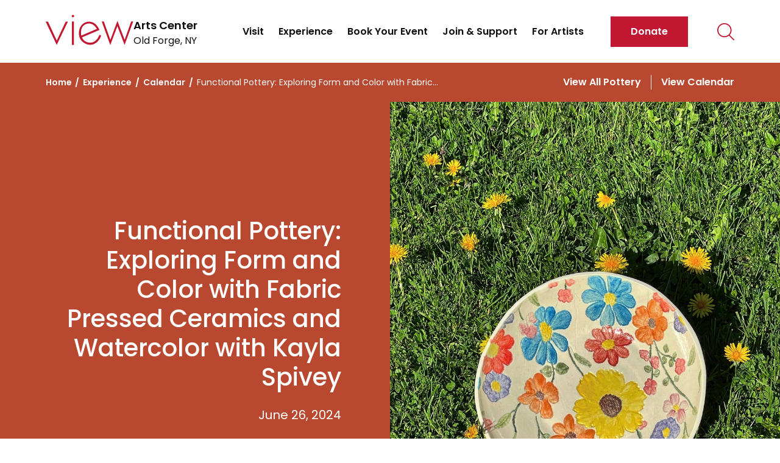

--- FILE ---
content_type: text/html; charset=utf-8
request_url: https://www.viewarts.org/experience/experiences/functional-pottery-exploring-form-and-color-with-fabric-pressed-ceramics-and-watercolor-with-kayla-spivey/1152/
body_size: 16389
content:
<!doctype html>
<html lang="en-US" class="_preload">

<head>
  <base href="https://www.viewarts.org/"><!--[if lte IE 6]></base><![endif]-->
  <meta http-equiv="x-ua-compatible" content="ie=edge">
<meta name="viewport" content="width=device-width, initial-scale=1, shrink-to-fit=no">

<link rel="apple-touch-icon" sizes="180x180" href="/_resources/themes/app/dist/favicon/apple-touch-icon.png">
<link rel="icon" type="image/png" sizes="32x32" href="/_resources/themes/app/dist/favicon/favicon-32x32.png">
<link rel="icon" type="image/png" sizes="16x16" href="/_resources/themes/app/dist/favicon/favicon-16x16.png">
<link rel="manifest" href="/_resources/themes/app/dist/favicon/site.webmanifest">
<meta name="msapplication-TileColor" content="#ffffff">
<meta name="theme-color" content="#ffffff">

<link rel="preconnect" href="https://fonts.googleapis.com">
<link rel="preconnect" href="https://fonts.gstatic.com" crossorigin>
<link href="https://fonts.googleapis.com/css2?family=Poppins:ital,wght@0,300;0,400;0,500;0,600;1,300;1,400&display=swap" rel="stylesheet">

<meta name="generator" content="Silverstripe CMS 4.13" />
<meta http-equiv="Content-Type" content="text/html; charset=utf-8" />


  <link rel="canonical" href="https://www.viewarts.org/experience/experiences/functional-pottery-exploring-form-and-color-with-fabric-pressed-ceramics-and-watercolor-with-kayla-spivey/1152/" />



  <title>Functional Pottery:  Exploring Form and Color with Fabric Pressed Ceramics and Watercolor with Kayla Spivey | View Arts Center</title>
  <meta property="og:title" content="Functional Pottery:  Exploring Form and Color with Fabric Pressed Ceramics and Watercolor with Kayla Spivey | View Arts Center" />
  <meta name="twitter:title" content="Functional Pottery:  Exploring Form and Color with Fabric Pressed Ceramics and Watercolor with Kayla Spivey | View Arts Center">

  
    <meta name="description" content="&quot;Functional Pottery: Exploring Form and Color with Fabric Pressed Ceramics and Watercolor&quot; is a dynamic three-class session, each lasting two hours, where…">
    <meta property="og:description" content="&quot;Functional Pottery: Exploring Form and Color with Fabric Pressed Ceramics and Watercolor&quot; is a dynamic three-class session, each lasting two hours, where…" />
    <meta name="twitter:description" content="&quot;Functional Pottery: Exploring Form and Color with Fabric Pressed Ceramics and Watercolor&quot; is a dynamic three-class session, each lasting two hours, where…">
  

  
    <meta property="og:image" content="https://www.viewarts.org/assets/Event/image_123650291__ScaleMaxWidthWzEyMDBd.JPG.webp">
    <meta name="twitter:image" content="https://www.viewarts.org/assets/Event/image_123650291__ScaleMaxWidthWzEyMDBd.JPG.webp">
  


<meta property="og:url" content="https://www.viewarts.org/experience/experiences/functional-pottery-exploring-form-and-color-with-fabric-pressed-ceramics-and-watercolor-with-kayla-spivey/1152/" />




  <meta property=”og:type” content=”article” />
  <script type="application/ld+json">
    {
    "@context": "https:\/\/schema.org",
    "@type": "Event",
    "name": "Functional Pottery:  Exploring Form and Color with Fabric Pressed Ceramics and Watercolor with Kayla Spivey",
    "description": "\"Functional Pottery: Exploring Form and Color with Fabric Pressed Ceramics and Watercolor\" is a dynamic three-class session, each lasting two hours, where participants will fuse pottery with textile techniques. Using provided or personal fabric, attendees will press textures into ceramic slabs, creating unique forms. With expert guidance, they'll then apply vibrant watercolor underglazes to finish their functional pottery pieces. This course encourages experimentation and individual expression, offering a creative platform for all skill levels to explore the intersection of ceramics and color.\u00a0 This class is taught by Potter Kayla J. Spivey, an emerging ceramic artist that specializes in hand building techniques.\n\nClass will meet weekly on Wednesdays, June 5th, 12th and 26th from 6pm-8pm.\u00a0 This is a 3 session class, there is no class on Wednesday, June 19th.\n\nNo previous pottery experience is required.\n\nAll materials and firing fees are included in the cost of the class.\n\nCancellation Policy\n\nCancellations made at least 10 days prior to the first day of a class will receive a 100% refund, or can be exchanged for another class. Cancellations made less than 10 days prior to the first day of class can only be exchanged for another class. No refunds or exchanges will be made for failing to show up to class without prior notice.\n\nIn the event that View were to cancel a class, a full refund for the class will be issued.",
    "organizer": {
        "@context": "http:\/\/schema.org",
        "@type": "Organization",
        "identifier": "https:\/\/www.viewarts.org",
        "name": "View Arts Center",
        "url": "https:\/\/www.viewarts.org",
        "logo": "https:\/\/www.viewarts.org\/assets\/Uploads\/Social-Share.png.webp"
    },
    "eventStatus": "https:\/\/schema.org\/EventScheduled",
    "startDate": "2024-06-26T18:00:00-04:00",
    "endDate": "2024-06-26T20:00:00-04:00",
    "image": "https:\/\/www.viewarts.org\/assets\/Event\/image_123650291.JPG.webp",
    "eventAttendanceMode": "https:\/\/schema.org\/OfflineEventAttendanceMode",
    "location": {
        "@type": "Place",
        "name": "View Arts Center",
        "address": {
            "@type": "PostalAddress",
            "streetAddress": "3273 State Route 28 | PO Box 1144",
            "addressLocality": "Old Forge",
            "addressRegion": "NY",
            "postalCode": "13420"
        }
    }
}
  </script>


  
  
    <script>
      (function (w, d, s, l, i) {
        w[l] = w[l] || [];
        w[l].push({
          'gtm.start': new Date().getTime(),
          event: 'gtm.js'
        });
        var f = d.getElementsByTagName(s)[0],
          j = d.createElement(s),
          dl = l != 'dataLayer' ? '&l=' + l : '';
        j.async = true;
        j.src =
          'https://www.googletagmanager.com/gtm.js?id=' + i + dl;
        f.parentNode.insertBefore(j, f);
      })(window, document, 'script', 'dataLayer', 'GTM-KTGT7L');
    </script>
  


  
  

  <style>
  
    .event-category-pill-exhibitions {
      --bg-color: #62268a;
    }
  
    .event-category-pill-classes-workshops {
      --bg-color: #195b9a;
    }
  
    .event-category-pill-performances {
      --bg-color: #ab6f00;
    }
  
    .event-category-pill-pottery {
      --bg-color: #b84930;
    }
  
    .event-category-pill-events-festivals {
      --bg-color: #23782d;
    }
  
    .event-category-pill-talks-lectures {
      --bg-color: #38352f;
    }
  
    .event-category-pill-films-movies {
      --bg-color: #6b99e3;
    }
  
    .event-category-pill-wellness {
      --bg-color: #d5a9f2;
    }
  
    .event-category-pill-halloweek-spooktacular {
      --bg-color: #983de3;
    }
  
    .event-category-pill-recreation {
      --bg-color: #afbfcc;
    }
  
</style>


  
  
    <script
  type="text/javascript"
  src="https://app.termly.io/embed.min.js"
  data-auto-block="off"
  data-website-uuid="6199875b-1ad9-4ef5-ac87-bf05607d7730"
></script>
  




<link rel="stylesheet" type="text/css" href="/_resources/themes/app/dist/sections-calendar-view.b76370a183633c156594.css?m=1715880672" />
<link rel="stylesheet" type="text/css" href="/_resources/themes/app/dist/app.8a87b7865336797dbdea.css?m=1715880672" />
<link rel="stylesheet" type="text/css" href="/_resources/themes/app/dist/components-styled-form.f6dd1b49b6e229c31d8d.css?m=1715880672" />
<link rel="stylesheet" type="text/css" href="/_resources/themes/app/dist/components-subscribe-form.14af7a4bbe374614dc2d.css?m=1715880672" />
</head>

<body class="pagetype-calendarpage page-experiences antialiased font-sans text-black xl:text-lg" >
  
  <noscript>
    <iframe src="https://www.googletagmanager.com/ns.html?id=GTM-KTGT7L" height="0" width="0"
      style="display:none;visibility:hidden">
    </iframe>
  </noscript>



  <a href="/experience/experiences/functional-pottery-exploring-form-and-color-with-fabric-pressed-ceramics-and-watercolor-with-kayla-spivey/1152/#main-content" class="skip-link">Skip to main content</a>

  <span class="absolute top-0 scroll-pixel" aria-hidden="true"></span>

  <header class="sticky z-30 py-4 w-full bg-white bg-opacity-95 md:py-5 lg:py-0 [&.is-stuck]:bg-opacity-100 site-header">
  

  <div class="container-fluid">
    <div class="flex relative justify-center md:justify-start">
      <div class="flex gap-2 items-start md:gap-4 lg:py-5 xl:py-6 2xl:gap-6 site-header-logo-block">
        <a href="https://www.viewarts.org/" class="block w-24 transition-opacity md:w-28 xl:w-36 2xl:w-48 hover:opacity-70 text-red">
          <span class="sr-only">Go to home page</span>
          <svg viewBox="0 0 213 74" fill="none" xmlns="http://www.w3.org/2000/svg" >
  <path d="M5.642 17.182H0l26.687 56.4 27.23-56.674h-5.361l-21.734 46.22-21.18-45.946ZM68.561 16.809h-4.953v56.657h4.953V16.809ZM69.052 3.433A2.89 2.89 0 0 0 66.16.54c-1.6 0-2.892 1.291-2.892 2.892 0 1.6 1.291 2.89 2.892 2.89 1.6 0 2.89-1.29 2.89-2.89ZM141.129 16.773h-5.093l20.77 57.084 17.196-45.805 17.47 45.53 20.905-56.809h-4.953L191.607 61.2l-17.471-45.94-17.19 45.94-15.817-44.427ZM130.171 49.302s-5.759 18.825-21.915 18.825-20.093-12.926-20.093-12.926l42.289-17.984s-6.18-17.137-20.794-19.667c-14.614-2.529-24.935 6.951-28.037 18.872-2.43 9.334-2.243 26.524 15.677 34.515 19.229 8.568 34.404-7.792 37.231-20.654l-4.358-.981Zm-43.83 1.688s-4.393-20.7 9.696-27.254c18.48-8.598 27.96 10.958 27.96 10.958L86.347 50.99h-.006Z" fill="currentColor"/>
</svg>

        </a>

        <a href="https://www.viewarts.org/" class="mt-1 leading-tight transition-opacity md:block md:mt-1.5 xl:text-base 2xl:mt-2.5 2xl:text-lg hover:opacity-60 v-hidden text-[10px] md:text-[13px]">
          <strong class="text-[1.125em]">Arts Center</strong><br>
          Old Forge, NY
        </a>
      </div>

      <button type="button" class="absolute -right-3 top-1/2 p-3 -translate-y-1/2 site-menu-open lg:v-hidden hover:text-red">
        <span class="sr-only">Open navigation menu</span>
        
                <svg data-icon="bars" aria-hidden="true" fill="currentColor" viewBox="0 0 30 13" class="w-8 md:w-10">
                    <use xlink:href="/_resources/themes/app/dist/spritemap.svg#sprite-bars"></use>
                </svg>
            
      </button>

      <nav class="site-menu print:!hidden">
        <button type="button" class="absolute top-2 right-2 w-16 h-16 p-[22px] text-red site-menu-close lg:v-hidden">
  <span class="sr-only">Close navigation menu</span>
  
                <svg data-icon="close" aria-hidden="true" fill="currentColor" viewBox="0 0 21 21" class="w-full">
                    <use xlink:href="/_resources/themes/app/dist/spritemap.svg#sprite-close"></use>
                </svg>
            
</button>

<div class="pt-16 h-full lg:p-0">
  <div class="overflow-y-auto px-8 pt-12 pb-24 h-full md:px-10 lg:overflow-visible lg:p-0 overflow-scroll-touch">
    
      
        <ul class="site-menu-primary">
          
            <li class="relative site-menu-item has-children" data-page-id="13">
  <span class="flex items-baseline">
    

    <a
  href="https://www.viewarts.org/visit/"
  class="site-menu-link "
  
  
>
  

  
    Visit
  
</a>


    
      <button
        type="button"
        class="flex relative flex-shrink-0 ml-auto w-8 h-5 transition-colors text-red lg:v-hidden"
        aria-label="View child pages for Visit"
        aria-expanded="false"
        aria-controls="page-13"
        data-slide-toggle
      >
        
                <svg data-icon="chevron-down" aria-hidden="true" fill="currentColor" viewBox="0 0 37 20" class="w-[18px] m-auto for-collapsed relative -top-1">
                    <use xlink:href="/_resources/themes/app/dist/spritemap.svg#sprite-chevron-down"></use>
                </svg>
            
        
                <svg data-icon="chevron-up" aria-hidden="true" fill="currentColor" viewBox="0 0 37 21" class="w-[18px] m-auto for-expanded relative -top-1">
                    <use xlink:href="/_resources/themes/app/dist/spritemap.svg#sprite-chevron-up"></use>
                </svg>
            
      </button>
    
  </span>

  
    <ul id="page-13" class="site-menu-submenu">
      
        
          <li class="relative site-menu-item " data-page-id="3">
  <span class="flex items-baseline">
    
      <span class="flex relative top-0.5 flex-shrink-0 w-6 h-4 lg:v-hidden" aria-hidden="true">
        <svg class="my-auto w-4" viewBox="0 0 24 24">
          <path fill="currentColor" d="M19,13H5V11H19V13Z" />
        </svg>
      </span>
    

    <a
  href="https://www.viewarts.org/visit/contact/"
  class="site-menu-link "
  
  
>
  

  
    Contact
  
</a>


    
  </span>

  
</li>

        
      
        
          <li class="relative site-menu-item " data-page-id="24">
  <span class="flex items-baseline">
    
      <span class="flex relative top-0.5 flex-shrink-0 w-6 h-4 lg:v-hidden" aria-hidden="true">
        <svg class="my-auto w-4" viewBox="0 0 24 24">
          <path fill="currentColor" d="M19,13H5V11H19V13Z" />
        </svg>
      </span>
    

    <a
  href="https://www.viewarts.org/visit/accessibility/"
  class="site-menu-link "
  
  
>
  

  
    Accessibility
  
</a>


    
  </span>

  
</li>

        
      
        
          <li class="relative site-menu-item " data-page-id="55">
  <span class="flex items-baseline">
    
      <span class="flex relative top-0.5 flex-shrink-0 w-6 h-4 lg:v-hidden" aria-hidden="true">
        <svg class="my-auto w-4" viewBox="0 0 24 24">
          <path fill="currentColor" d="M19,13H5V11H19V13Z" />
        </svg>
      </span>
    

    <a
  href="https://www.viewarts.org/visit/directions/"
  class="site-menu-link "
  
  
>
  

  
    Directions
  
</a>


    
  </span>

  
</li>

        
      
        
          <li class="relative site-menu-item " data-page-id="27">
  <span class="flex items-baseline">
    
      <span class="flex relative top-0.5 flex-shrink-0 w-6 h-4 lg:v-hidden" aria-hidden="true">
        <svg class="my-auto w-4" viewBox="0 0 24 24">
          <path fill="currentColor" d="M19,13H5V11H19V13Z" />
        </svg>
      </span>
    

    <a
  href="https://www.viewarts.org/visit/tour/"
  class="site-menu-link "
  
  
>
  

  
    Tour
  
</a>


    
  </span>

  
</li>

        
      
        
          <li class="relative site-menu-item " data-page-id="25">
  <span class="flex items-baseline">
    
      <span class="flex relative top-0.5 flex-shrink-0 w-6 h-4 lg:v-hidden" aria-hidden="true">
        <svg class="my-auto w-4" viewBox="0 0 24 24">
          <path fill="currentColor" d="M19,13H5V11H19V13Z" />
        </svg>
      </span>
    

    <a
  href="https://www.viewarts.org/visit/wetlands-walkway/"
  class="site-menu-link "
  
  
>
  

  
    Tour Wetlands Walkway
  
</a>


    
  </span>

  
</li>

        
      
        
          <li class="relative site-menu-item " data-page-id="23">
  <span class="flex items-baseline">
    
      <span class="flex relative top-0.5 flex-shrink-0 w-6 h-4 lg:v-hidden" aria-hidden="true">
        <svg class="my-auto w-4" viewBox="0 0 24 24">
          <path fill="currentColor" d="M19,13H5V11H19V13Z" />
        </svg>
      </span>
    

    <a
  href="https://www.viewarts.org/visit/group-visits/"
  class="site-menu-link "
  
  
>
  

  
    Group Visits
  
</a>


    
  </span>

  
</li>

        
      
        
          <li class="relative site-menu-item " data-page-id="26">
  <span class="flex items-baseline">
    
      <span class="flex relative top-0.5 flex-shrink-0 w-6 h-4 lg:v-hidden" aria-hidden="true">
        <svg class="my-auto w-4" viewBox="0 0 24 24">
          <path fill="currentColor" d="M19,13H5V11H19V13Z" />
        </svg>
      </span>
    

    <a
  href="https://www.viewarts.org/visit/area-attractions/"
  class="site-menu-link "
  
  
>
  

  
    Area Attractions
  
</a>


    
  </span>

  
</li>

        
      
        
          <li class="relative site-menu-item has-children" data-page-id="18">
  <span class="flex items-baseline">
    
      <span class="flex relative top-0.5 flex-shrink-0 w-6 h-4 lg:v-hidden" aria-hidden="true">
        <svg class="my-auto w-4" viewBox="0 0 24 24">
          <path fill="currentColor" d="M19,13H5V11H19V13Z" />
        </svg>
      </span>
    

    <a
  href="https://www.viewarts.org/visit/shop/"
  class="site-menu-link "
  
  
>
  

  
    Shop
  
</a>


    
      <button
        type="button"
        class="flex relative flex-shrink-0 ml-auto w-8 h-5 transition-colors text-red lg:v-hidden"
        aria-label="View child pages for Shop"
        aria-expanded="false"
        aria-controls="page-18"
        data-slide-toggle
      >
        
                <svg data-icon="chevron-down" aria-hidden="true" fill="currentColor" viewBox="0 0 37 20" class="w-[18px] m-auto for-collapsed relative -top-1">
                    <use xlink:href="/_resources/themes/app/dist/spritemap.svg#sprite-chevron-down"></use>
                </svg>
            
        
                <svg data-icon="chevron-up" aria-hidden="true" fill="currentColor" viewBox="0 0 37 21" class="w-[18px] m-auto for-expanded relative -top-1">
                    <use xlink:href="/_resources/themes/app/dist/spritemap.svg#sprite-chevron-up"></use>
                </svg>
            
      </button>
    
  </span>

  
    <ul id="page-18" class="site-menu-submenu">
      
        
          <li class="relative site-menu-item " data-page-id="19">
  <span class="flex items-baseline">
    
      <span class="flex relative top-0.5 flex-shrink-0 w-6 h-4 lg:v-hidden" aria-hidden="true">
        <svg class="my-auto w-4" viewBox="0 0 24 24">
          <path fill="currentColor" d="M19,13H5V11H19V13Z" />
        </svg>
      </span>
    

    <a
  href="https://shop.viewarts.org/"
  class="site-menu-link "
  
  target="_blank" rel="noopener noreferrer"
>
  

  
    Shop Online
  
</a>


    
  </span>

  
</li>

        
      
    </ul>
  
</li>

        
      
        
          <li class="relative site-menu-item " data-page-id="87">
  <span class="flex items-baseline">
    
      <span class="flex relative top-0.5 flex-shrink-0 w-6 h-4 lg:v-hidden" aria-hidden="true">
        <svg class="my-auto w-4" viewBox="0 0 24 24">
          <path fill="currentColor" d="M19,13H5V11H19V13Z" />
        </svg>
      </span>
    

    <a
  href="https://www.viewarts.org/about/employment/"
  class="site-menu-link "
  
  target="_blank" rel="noopener noreferrer"
>
  

  
    Employment Opportunities
  
</a>


    
  </span>

  
</li>

        
      
        
          <li class="relative site-menu-item " data-page-id="89">
  <span class="flex items-baseline">
    
      <span class="flex relative top-0.5 flex-shrink-0 w-6 h-4 lg:v-hidden" aria-hidden="true">
        <svg class="my-auto w-4" viewBox="0 0 24 24">
          <path fill="currentColor" d="M19,13H5V11H19V13Z" />
        </svg>
      </span>
    

    <a
  href="https://www.viewarts.org/about/"
  class="site-menu-link "
  
  
>
  

  
    About
  
</a>


    
  </span>

  
</li>

        
      
    </ul>
  
</li>

          
            <li class="relative site-menu-item has-children" data-page-id="14">
  <span class="flex items-baseline">
    

    <a
  href="https://www.viewarts.org/experience/"
  class="site-menu-link "
  
  
>
  

  
    Experience
  
</a>


    
      <button
        type="button"
        class="flex relative flex-shrink-0 ml-auto w-8 h-5 transition-colors text-red lg:v-hidden"
        aria-label="View child pages for Experience"
        aria-expanded="false"
        aria-controls="page-14"
        data-slide-toggle
      >
        
                <svg data-icon="chevron-down" aria-hidden="true" fill="currentColor" viewBox="0 0 37 20" class="w-[18px] m-auto for-collapsed relative -top-1">
                    <use xlink:href="/_resources/themes/app/dist/spritemap.svg#sprite-chevron-down"></use>
                </svg>
            
        
                <svg data-icon="chevron-up" aria-hidden="true" fill="currentColor" viewBox="0 0 37 21" class="w-[18px] m-auto for-expanded relative -top-1">
                    <use xlink:href="/_resources/themes/app/dist/spritemap.svg#sprite-chevron-up"></use>
                </svg>
            
      </button>
    
  </span>

  
    <ul id="page-14" class="site-menu-submenu">
      
        
          <li class="relative site-menu-item " data-page-id="118">
  <span class="flex items-baseline">
    
      <span class="flex relative top-0.5 flex-shrink-0 w-6 h-4 lg:v-hidden" aria-hidden="true">
        <svg class="my-auto w-4" viewBox="0 0 24 24">
          <path fill="currentColor" d="M19,13H5V11H19V13Z" />
        </svg>
      </span>
    

    <a
  href="https://www.viewarts.org/experience/exhibitions/"
  class="site-menu-link "
  
  
>
  

  
    Exhibitions
  
</a>


    
  </span>

  
</li>

        
      
        
          <li class="relative site-menu-item " data-page-id="119">
  <span class="flex items-baseline">
    
      <span class="flex relative top-0.5 flex-shrink-0 w-6 h-4 lg:v-hidden" aria-hidden="true">
        <svg class="my-auto w-4" viewBox="0 0 24 24">
          <path fill="currentColor" d="M19,13H5V11H19V13Z" />
        </svg>
      </span>
    

    <a
  href="https://www.viewarts.org/experience/classes-and-workshops/"
  class="site-menu-link "
  
  
>
  

  
    Classes &amp; Workshops
  
</a>


    
  </span>

  
</li>

        
      
        
          <li class="relative site-menu-item " data-page-id="120">
  <span class="flex items-baseline">
    
      <span class="flex relative top-0.5 flex-shrink-0 w-6 h-4 lg:v-hidden" aria-hidden="true">
        <svg class="my-auto w-4" viewBox="0 0 24 24">
          <path fill="currentColor" d="M19,13H5V11H19V13Z" />
        </svg>
      </span>
    

    <a
  href="https://www.viewarts.org/experience/performances/"
  class="site-menu-link "
  
  
>
  

  
    Performances
  
</a>


    
  </span>

  
</li>

        
      
        
          <li class="relative site-menu-item " data-page-id="121">
  <span class="flex items-baseline">
    
      <span class="flex relative top-0.5 flex-shrink-0 w-6 h-4 lg:v-hidden" aria-hidden="true">
        <svg class="my-auto w-4" viewBox="0 0 24 24">
          <path fill="currentColor" d="M19,13H5V11H19V13Z" />
        </svg>
      </span>
    

    <a
  href="https://www.viewarts.org/experience/pottery/"
  class="site-menu-link "
  
  
>
  

  
    Pottery
  
</a>


    
  </span>

  
</li>

        
      
        
          <li class="relative site-menu-item " data-page-id="122">
  <span class="flex items-baseline">
    
      <span class="flex relative top-0.5 flex-shrink-0 w-6 h-4 lg:v-hidden" aria-hidden="true">
        <svg class="my-auto w-4" viewBox="0 0 24 24">
          <path fill="currentColor" d="M19,13H5V11H19V13Z" />
        </svg>
      </span>
    

    <a
  href="https://www.viewarts.org/experience/events-and-festivals/"
  class="site-menu-link "
  
  
>
  

  
    Events &amp; Festivals
  
</a>


    
  </span>

  
</li>

        
      
        
          <li class="relative site-menu-item " data-page-id="185">
  <span class="flex items-baseline">
    
      <span class="flex relative top-0.5 flex-shrink-0 w-6 h-4 lg:v-hidden" aria-hidden="true">
        <svg class="my-auto w-4" viewBox="0 0 24 24">
          <path fill="currentColor" d="M19,13H5V11H19V13Z" />
        </svg>
      </span>
    

    <a
  href="https://www.viewarts.org/experience/recreation/"
  class="site-menu-link "
  
  
>
  

  
    Recreation
  
</a>


    
  </span>

  
</li>

        
      
        
          <li class="relative site-menu-item " data-page-id="140">
  <span class="flex items-baseline">
    
      <span class="flex relative top-0.5 flex-shrink-0 w-6 h-4 lg:v-hidden" aria-hidden="true">
        <svg class="my-auto w-4" viewBox="0 0 24 24">
          <path fill="currentColor" d="M19,13H5V11H19V13Z" />
        </svg>
      </span>
    

    <a
  href="https://www.viewarts.org/experience/community-theatre/"
  class="site-menu-link "
  
  
>
  

  
    Community Theatre at View
  
</a>


    
  </span>

  
</li>

        
      
        
          <li class="relative site-menu-item " data-page-id="">
  <span class="flex items-baseline">
    
      <span class="flex relative top-0.5 flex-shrink-0 w-6 h-4 lg:v-hidden" aria-hidden="true">
        <svg class="my-auto w-4" viewBox="0 0 24 24">
          <path fill="currentColor" d="M19,13H5V11H19V13Z" />
        </svg>
      </span>
    

    <a
  href="https://www.viewarts.org/experience/experiences/"
  class="site-menu-link calendar-menu-item"
  
  
>
  
    
                <svg data-icon="calendar" aria-hidden="true" fill="currentColor" viewBox="0 0 19 22" class="w-5 v-hidden lg:block">
                    <use xlink:href="/_resources/themes/app/dist/spritemap.svg#sprite-calendar"></use>
                </svg>
            
  

  
    View Full Calendar
  
</a>


    
  </span>

  
</li>

        
      
    </ul>
  
</li>

          
            <li class="relative site-menu-item has-children" data-page-id="15">
  <span class="flex items-baseline">
    

    <a
  href="https://www.viewarts.org/book-your-event/"
  class="site-menu-link "
  
  
>
  

  
    Book Your Event
  
</a>


    
      <button
        type="button"
        class="flex relative flex-shrink-0 ml-auto w-8 h-5 transition-colors text-red lg:v-hidden"
        aria-label="View child pages for Book Your Event"
        aria-expanded="false"
        aria-controls="page-15"
        data-slide-toggle
      >
        
                <svg data-icon="chevron-down" aria-hidden="true" fill="currentColor" viewBox="0 0 37 20" class="w-[18px] m-auto for-collapsed relative -top-1">
                    <use xlink:href="/_resources/themes/app/dist/spritemap.svg#sprite-chevron-down"></use>
                </svg>
            
        
                <svg data-icon="chevron-up" aria-hidden="true" fill="currentColor" viewBox="0 0 37 21" class="w-[18px] m-auto for-expanded relative -top-1">
                    <use xlink:href="/_resources/themes/app/dist/spritemap.svg#sprite-chevron-up"></use>
                </svg>
            
      </button>
    
  </span>

  
    <ul id="page-15" class="site-menu-submenu">
      
        
          <li class="relative site-menu-item " data-page-id="45">
  <span class="flex items-baseline">
    
      <span class="flex relative top-0.5 flex-shrink-0 w-6 h-4 lg:v-hidden" aria-hidden="true">
        <svg class="my-auto w-4" viewBox="0 0 24 24">
          <path fill="currentColor" d="M19,13H5V11H19V13Z" />
        </svg>
      </span>
    

    <a
  href="https://www.viewarts.org/book-your-event/weddings/"
  class="site-menu-link "
  
  
>
  

  
    Weddings
  
</a>


    
  </span>

  
</li>

        
      
        
          <li class="relative site-menu-item " data-page-id="46">
  <span class="flex items-baseline">
    
      <span class="flex relative top-0.5 flex-shrink-0 w-6 h-4 lg:v-hidden" aria-hidden="true">
        <svg class="my-auto w-4" viewBox="0 0 24 24">
          <path fill="currentColor" d="M19,13H5V11H19V13Z" />
        </svg>
      </span>
    

    <a
  href="https://www.viewarts.org/book-your-event/special-celebrations/"
  class="site-menu-link "
  
  
>
  

  
    Special Celebrations
  
</a>


    
  </span>

  
</li>

        
      
        
          <li class="relative site-menu-item " data-page-id="47">
  <span class="flex items-baseline">
    
      <span class="flex relative top-0.5 flex-shrink-0 w-6 h-4 lg:v-hidden" aria-hidden="true">
        <svg class="my-auto w-4" viewBox="0 0 24 24">
          <path fill="currentColor" d="M19,13H5V11H19V13Z" />
        </svg>
      </span>
    

    <a
  href="https://www.viewarts.org/book-your-event/corporate-retreats-and-meetings/"
  class="site-menu-link "
  
  
>
  

  
    Corporate Retreats &amp; Meetings
  
</a>


    
  </span>

  
</li>

        
      
        
          <li class="relative site-menu-item " data-page-id="48">
  <span class="flex items-baseline">
    
      <span class="flex relative top-0.5 flex-shrink-0 w-6 h-4 lg:v-hidden" aria-hidden="true">
        <svg class="my-auto w-4" viewBox="0 0 24 24">
          <path fill="currentColor" d="M19,13H5V11H19V13Z" />
        </svg>
      </span>
    

    <a
  href="https://www.viewarts.org/book-your-event/book-your-event-form/"
  class="site-menu-link "
  
  
>
  

  
    Book Your Event Form
  
</a>


    
  </span>

  
</li>

        
      
    </ul>
  
</li>

          
            <li class="relative site-menu-item has-children" data-page-id="16">
  <span class="flex items-baseline">
    

    <a
  href="https://www.viewarts.org/join-and-support/"
  class="site-menu-link "
  
  
>
  

  
    Join &amp; Support
  
</a>


    
      <button
        type="button"
        class="flex relative flex-shrink-0 ml-auto w-8 h-5 transition-colors text-red lg:v-hidden"
        aria-label="View child pages for Join &amp; Support"
        aria-expanded="false"
        aria-controls="page-16"
        data-slide-toggle
      >
        
                <svg data-icon="chevron-down" aria-hidden="true" fill="currentColor" viewBox="0 0 37 20" class="w-[18px] m-auto for-collapsed relative -top-1">
                    <use xlink:href="/_resources/themes/app/dist/spritemap.svg#sprite-chevron-down"></use>
                </svg>
            
        
                <svg data-icon="chevron-up" aria-hidden="true" fill="currentColor" viewBox="0 0 37 21" class="w-[18px] m-auto for-expanded relative -top-1">
                    <use xlink:href="/_resources/themes/app/dist/spritemap.svg#sprite-chevron-up"></use>
                </svg>
            
      </button>
    
  </span>

  
    <ul id="page-16" class="site-menu-submenu">
      
        
          <li class="relative site-menu-item " data-page-id="40">
  <span class="flex items-baseline">
    
      <span class="flex relative top-0.5 flex-shrink-0 w-6 h-4 lg:v-hidden" aria-hidden="true">
        <svg class="my-auto w-4" viewBox="0 0 24 24">
          <path fill="currentColor" d="M19,13H5V11H19V13Z" />
        </svg>
      </span>
    

    <a
  href="http://34885.blackbaudhosting.com/34885/A-General-Contribution"
  class="site-menu-link "
  
  target="_blank" rel="noopener noreferrer"
>
  

  
    Donate Today
  
</a>


    
  </span>

  
</li>

        
      
        
          <li class="relative site-menu-item " data-page-id="29">
  <span class="flex items-baseline">
    
      <span class="flex relative top-0.5 flex-shrink-0 w-6 h-4 lg:v-hidden" aria-hidden="true">
        <svg class="my-auto w-4" viewBox="0 0 24 24">
          <path fill="currentColor" d="M19,13H5V11H19V13Z" />
        </svg>
      </span>
    

    <a
  href="https://www.viewarts.org/join-and-support/ways-to-give/"
  class="site-menu-link "
  
  
>
  

  
    Ways to Give
  
</a>


    
  </span>

  
</li>

        
      
        
          <li class="relative site-menu-item " data-page-id="28">
  <span class="flex items-baseline">
    
      <span class="flex relative top-0.5 flex-shrink-0 w-6 h-4 lg:v-hidden" aria-hidden="true">
        <svg class="my-auto w-4" viewBox="0 0 24 24">
          <path fill="currentColor" d="M19,13H5V11H19V13Z" />
        </svg>
      </span>
    

    <a
  href="https://www.viewarts.org/join-and-support/membership/"
  class="site-menu-link "
  
  
>
  

  
    Membership
  
</a>


    
  </span>

  
</li>

        
      
        
          <li class="relative site-menu-item " data-page-id="41">
  <span class="flex items-baseline">
    
      <span class="flex relative top-0.5 flex-shrink-0 w-6 h-4 lg:v-hidden" aria-hidden="true">
        <svg class="my-auto w-4" viewBox="0 0 24 24">
          <path fill="currentColor" d="M19,13H5V11H19V13Z" />
        </svg>
      </span>
    

    <a
  href="https://www.viewarts.org/join-and-support/business-members/"
  class="site-menu-link "
  
  
>
  

  
    Business Members
  
</a>


    
  </span>

  
</li>

        
      
        
          <li class="relative site-menu-item " data-page-id="30">
  <span class="flex items-baseline">
    
      <span class="flex relative top-0.5 flex-shrink-0 w-6 h-4 lg:v-hidden" aria-hidden="true">
        <svg class="my-auto w-4" viewBox="0 0 24 24">
          <path fill="currentColor" d="M19,13H5V11H19V13Z" />
        </svg>
      </span>
    

    <a
  href="https://www.viewarts.org/join-and-support/volunteer/"
  class="site-menu-link "
  
  
>
  

  
    Volunteer
  
</a>


    
  </span>

  
</li>

        
      
        
          <li class="relative site-menu-item " data-page-id="32">
  <span class="flex items-baseline">
    
      <span class="flex relative top-0.5 flex-shrink-0 w-6 h-4 lg:v-hidden" aria-hidden="true">
        <svg class="my-auto w-4" viewBox="0 0 24 24">
          <path fill="currentColor" d="M19,13H5V11H19V13Z" />
        </svg>
      </span>
    

    <a
  href="https://www.viewarts.org/join-and-support/corporate-partners-and-grant-funders/"
  class="site-menu-link "
  
  
>
  

  
    Corporate Partners &amp; Grant Funders
  
</a>


    
  </span>

  
</li>

        
      
    </ul>
  
</li>

          
            <li class="relative site-menu-item has-children" data-page-id="17">
  <span class="flex items-baseline">
    

    <a
  href="https://www.viewarts.org/for-artists/"
  class="site-menu-link "
  
  
>
  

  
    For Artists
  
</a>


    
      <button
        type="button"
        class="flex relative flex-shrink-0 ml-auto w-8 h-5 transition-colors text-red lg:v-hidden"
        aria-label="View child pages for For Artists"
        aria-expanded="false"
        aria-controls="page-17"
        data-slide-toggle
      >
        
                <svg data-icon="chevron-down" aria-hidden="true" fill="currentColor" viewBox="0 0 37 20" class="w-[18px] m-auto for-collapsed relative -top-1">
                    <use xlink:href="/_resources/themes/app/dist/spritemap.svg#sprite-chevron-down"></use>
                </svg>
            
        
                <svg data-icon="chevron-up" aria-hidden="true" fill="currentColor" viewBox="0 0 37 21" class="w-[18px] m-auto for-expanded relative -top-1">
                    <use xlink:href="/_resources/themes/app/dist/spritemap.svg#sprite-chevron-up"></use>
                </svg>
            
      </button>
    
  </span>

  
    <ul id="page-17" class="site-menu-submenu">
      
        
          <li class="relative site-menu-item " data-page-id="33">
  <span class="flex items-baseline">
    
      <span class="flex relative top-0.5 flex-shrink-0 w-6 h-4 lg:v-hidden" aria-hidden="true">
        <svg class="my-auto w-4" viewBox="0 0 24 24">
          <path fill="currentColor" d="M19,13H5V11H19V13Z" />
        </svg>
      </span>
    

    <a
  href="https://www.viewarts.org/for-artists/professional-development/"
  class="site-menu-link "
  
  
>
  

  
    Professional Development
  
</a>


    
  </span>

  
</li>

        
      
        
          <li class="relative site-menu-item " data-page-id="37">
  <span class="flex items-baseline">
    
      <span class="flex relative top-0.5 flex-shrink-0 w-6 h-4 lg:v-hidden" aria-hidden="true">
        <svg class="my-auto w-4" viewBox="0 0 24 24">
          <path fill="currentColor" d="M19,13H5V11H19V13Z" />
        </svg>
      </span>
    

    <a
  href="https://www.viewarts.org/for-artists/artist-talks/"
  class="site-menu-link "
  
  
>
  

  
    Artist Talks
  
</a>


    
  </span>

  
</li>

        
      
        
          <li class="relative site-menu-item " data-page-id="36">
  <span class="flex items-baseline">
    
      <span class="flex relative top-0.5 flex-shrink-0 w-6 h-4 lg:v-hidden" aria-hidden="true">
        <svg class="my-auto w-4" viewBox="0 0 24 24">
          <path fill="currentColor" d="M19,13H5V11H19V13Z" />
        </svg>
      </span>
    

    <a
  href="https://www.viewarts.org/for-artists/call-for-entry/"
  class="site-menu-link "
  
  
>
  

  
    Call for Entry
  
</a>


    
  </span>

  
</li>

        
      
        
          <li class="relative site-menu-item " data-page-id="35">
  <span class="flex items-baseline">
    
      <span class="flex relative top-0.5 flex-shrink-0 w-6 h-4 lg:v-hidden" aria-hidden="true">
        <svg class="my-auto w-4" viewBox="0 0 24 24">
          <path fill="currentColor" d="M19,13H5V11H19V13Z" />
        </svg>
      </span>
    

    <a
  href="https://www.viewarts.org/for-artists/floor-plans/"
  class="site-menu-link "
  
  
>
  

  
    Floor Plans
  
</a>


    
  </span>

  
</li>

        
      
        
          <li class="relative site-menu-item " data-page-id="90">
  <span class="flex items-baseline">
    
      <span class="flex relative top-0.5 flex-shrink-0 w-6 h-4 lg:v-hidden" aria-hidden="true">
        <svg class="my-auto w-4" viewBox="0 0 24 24">
          <path fill="currentColor" d="M19,13H5V11H19V13Z" />
        </svg>
      </span>
    

    <a
  href="https://www.viewarts.org/about/employment/"
  class="site-menu-link "
  
  target="_blank" rel="noopener noreferrer"
>
  

  
    Employment Opportunities
  
</a>


    
  </span>

  
</li>

        
      
        
          <li class="relative site-menu-item has-children" data-page-id="38">
  <span class="flex items-baseline">
    
      <span class="flex relative top-0.5 flex-shrink-0 w-6 h-4 lg:v-hidden" aria-hidden="true">
        <svg class="my-auto w-4" viewBox="0 0 24 24">
          <path fill="currentColor" d="M19,13H5V11H19V13Z" />
        </svg>
      </span>
    

    <a
  href="https://www.viewarts.org/for-artists/artistic-communities/"
  class="site-menu-link "
  
  
>
  

  
    Artistic Communities
  
</a>


    
      <button
        type="button"
        class="flex relative flex-shrink-0 ml-auto w-8 h-5 transition-colors text-red lg:v-hidden"
        aria-label="View child pages for Artistic Communities"
        aria-expanded="false"
        aria-controls="page-38"
        data-slide-toggle
      >
        
                <svg data-icon="chevron-down" aria-hidden="true" fill="currentColor" viewBox="0 0 37 20" class="w-[18px] m-auto for-collapsed relative -top-1">
                    <use xlink:href="/_resources/themes/app/dist/spritemap.svg#sprite-chevron-down"></use>
                </svg>
            
        
                <svg data-icon="chevron-up" aria-hidden="true" fill="currentColor" viewBox="0 0 37 21" class="w-[18px] m-auto for-expanded relative -top-1">
                    <use xlink:href="/_resources/themes/app/dist/spritemap.svg#sprite-chevron-up"></use>
                </svg>
            
      </button>
    
  </span>

  
    <ul id="page-38" class="site-menu-submenu">
      
        
          <li class="relative site-menu-item " data-page-id="42">
  <span class="flex items-baseline">
    
      <span class="flex relative top-0.5 flex-shrink-0 w-6 h-4 lg:v-hidden" aria-hidden="true">
        <svg class="my-auto w-4" viewBox="0 0 24 24">
          <path fill="currentColor" d="M19,13H5V11H19V13Z" />
        </svg>
      </span>
    

    <a
  href="https://www.viewarts.org/for-artists/artistic-communities/mountain-air-painters/"
  class="site-menu-link "
  
  
>
  

  
    Mountain Air Painters
  
</a>


    
  </span>

  
</li>

        
      
        
          <li class="relative site-menu-item " data-page-id="43">
  <span class="flex items-baseline">
    
      <span class="flex relative top-0.5 flex-shrink-0 w-6 h-4 lg:v-hidden" aria-hidden="true">
        <svg class="my-auto w-4" viewBox="0 0 24 24">
          <path fill="currentColor" d="M19,13H5V11H19V13Z" />
        </svg>
      </span>
    

    <a
  href="https://www.viewarts.org/for-artists/artistic-communities/independent-potters/"
  class="site-menu-link "
  
  
>
  

  
    Independent Potters
  
</a>


    
  </span>

  
</li>

        
      
    </ul>
  
</li>

        
      
        
          <li class="relative site-menu-item " data-page-id="39">
  <span class="flex items-baseline">
    
      <span class="flex relative top-0.5 flex-shrink-0 w-6 h-4 lg:v-hidden" aria-hidden="true">
        <svg class="my-auto w-4" viewBox="0 0 24 24">
          <path fill="currentColor" d="M19,13H5V11H19V13Z" />
        </svg>
      </span>
    

    <a
  href="https://www.viewarts.org/for-artists/other-opportunities/"
  class="site-menu-link "
  
  
>
  

  
    Other Opportunities
  
</a>


    
  </span>

  
</li>

        
      
    </ul>
  
</li>

          
        </ul>
      
    

    
      
        <ul class="pt-8 space-y-2 site-menu-secondary lg:v-hidden">
          
            <li class="relative site-menu-item has-children" data-page-id="2">
  <span class="flex items-baseline">
    

    <a
  href="https://www.viewarts.org/about/"
  class="site-menu-link "
  
  
>
  

  
    About
  
</a>


    
  </span>

  
    <ul id="page-2" class="site-menu-submenu">
      
        
          <li class="relative site-menu-item " data-page-id="20">
  <span class="flex items-baseline">
    
      <span class="flex relative top-0.5 flex-shrink-0 w-6 h-4 lg:v-hidden" aria-hidden="true">
        <svg class="my-auto w-4" viewBox="0 0 24 24">
          <path fill="currentColor" d="M19,13H5V11H19V13Z" />
        </svg>
      </span>
    

    <a
  href="https://www.viewarts.org/about/meet-the-team/"
  class="site-menu-link "
  
  
>
  

  
    Meet the Team
  
</a>


    
  </span>

  
</li>

        
      
        
          <li class="relative site-menu-item has-children" data-page-id="21">
  <span class="flex items-baseline">
    
      <span class="flex relative top-0.5 flex-shrink-0 w-6 h-4 lg:v-hidden" aria-hidden="true">
        <svg class="my-auto w-4" viewBox="0 0 24 24">
          <path fill="currentColor" d="M19,13H5V11H19V13Z" />
        </svg>
      </span>
    

    <a
  href="https://www.viewarts.org/about/employment/"
  class="site-menu-link "
  
  
>
  

  
    Employment
  
</a>


    
  </span>

  
    <ul id="page-21" class="site-menu-submenu">
      
        
          <li class="relative site-menu-item " data-page-id="22">
  <span class="flex items-baseline">
    
      <span class="flex relative top-0.5 flex-shrink-0 w-6 h-4 lg:v-hidden" aria-hidden="true">
        <svg class="my-auto w-4" viewBox="0 0 24 24">
          <path fill="currentColor" d="M19,13H5V11H19V13Z" />
        </svg>
      </span>
    

    <a
  href="https://www.viewarts.org/about/employment/apply/"
  class="site-menu-link "
  
  
>
  

  
    Apply
  
</a>


    
  </span>

  
</li>

        
      
    </ul>
  
</li>

        
      
    </ul>
  
</li>

          
            <li class="relative site-menu-item " data-page-id="8">
  <span class="flex items-baseline">
    

    <a
  href="https://www.viewarts.org/news/"
  class="site-menu-link "
  
  
>
  

  
    News
  
</a>


    
  </span>

  
</li>

          
            <li class="relative site-menu-item " data-page-id="19">
  <span class="flex items-baseline">
    

    <a
  href="https://shop.viewarts.org/"
  class="site-menu-link "
  
  target="_blank" rel="noopener noreferrer"
>
  

  
    Shop Online
  
</a>


    
  </span>

  
</li>

          
            <li class="relative site-menu-item " data-page-id="9">
  <span class="flex items-baseline">
    

    <a
  href="https://www.viewarts.org/outdoor-adventures-with-gary-lee/"
  class="site-menu-link "
  
  
>
  

  
    Outdoor Adventures with Gary Lee
  
</a>


    
  </span>

  
</li>

          
        </ul>
      
    

    <div class="pt-12 lg:v-hidden">
      <form action="/search" class="bg-gray site-menu-search">
        <label for="site-search-mobile" class="sr-only">
          Search by Keyword
        </label>

        <div class="relative">
          <input id="site-search-mobile" type="search" autocomplete="off" placeholder="Search..." name="q" class="py-4 pr-14 pl-4 w-full bg-transparent md:pl-5 placeholder:text-current">

          <button type="submit" class="flex absolute top-0 right-0 w-14 h-full">
            <span class="sr-only">Search</span>
            
                <svg data-icon="search" aria-hidden="true" fill="currentColor" viewBox="0 0 30 30" class="text-red m-auto h-2/5">
                    <use xlink:href="/_resources/themes/app/dist/spritemap.svg#sprite-search"></use>
                </svg>
            
          </button>
        </div>
      </form>

      
        <div class="py-3 space-y-2">
          
            
  <a
    href="/experience/experiences/"
    class="btn btn-fill-primary w-full text-lg btn-icon-sm"
    
    
  >
    
      <svg viewBox="0 0 19 22" fill="none" xmlns="http://www.w3.org/2000/svg" class="site-icon w-7 mr-4 flex-shrink-0 site-icon-calendar" aria-hidden="true" fill="currentColor"><path d="M6.148 11.963H4.486a.5.5 0 0 1-.498-.498V9.803a.5.5 0 0 1 .498-.498h1.662a.5.5 0 0 1 .498.498v1.662a.5.5 0 0 1-.498.498Zm4.486-.498V9.803a.5.5 0 0 0-.498-.498H8.474a.5.5 0 0 0-.498.498v1.662a.5.5 0 0 0 .498.498h1.662a.5.5 0 0 0 .498-.498Zm3.988 0V9.803a.5.5 0 0 0-.499-.498h-1.661a.5.5 0 0 0-.499.498v1.662a.5.5 0 0 0 .499.498h1.661a.5.5 0 0 0 .499-.498Zm-3.988 3.988V13.79a.5.5 0 0 0-.498-.498H8.474a.5.5 0 0 0-.498.498v1.662a.5.5 0 0 0 .498.498h1.662a.5.5 0 0 0 .498-.498Zm-3.988 0V13.79a.5.5 0 0 0-.498-.498H4.486a.5.5 0 0 0-.498.498v1.662a.5.5 0 0 0 .498.498h1.662a.5.5 0 0 0 .498-.498Zm7.976 0V13.79a.5.5 0 0 0-.499-.498h-1.661a.5.5 0 0 0-.499.498v1.662a.5.5 0 0 0 .499.498h1.661a.5.5 0 0 0 .499-.498Zm3.988-10.8v14.621c0 1.101-.893 1.994-1.994 1.994H1.994c-1.1 0-1.994-.893-1.994-1.994V4.652c0-1.1.893-1.993 1.994-1.993h1.994V.499A.5.5 0 0 1 4.486 0h1.662a.5.5 0 0 1 .498.498v2.16h5.317V.499A.5.5 0 0 1 12.462 0h1.661a.5.5 0 0 1 .499.498v2.16h1.994c1.1 0 1.994.894 1.994 1.994Zm-1.994 14.372V6.646H1.994v12.379c0 .137.112.25.25.25h14.122a.25.25 0 0 0 .25-.25Z" fill="currentColor"/></svg>

    

    <span>What&#039;s On View</span>
  </a>


















          
            




  <a
    href="https://34885.blackbaudhosting.com/34885/A-General-Contribution"
    class="btn btn-hollow-primary w-full text-lg btn-icon-sm"
    target="_blank"
    rel="noopener noreferrer"
    
  >
    

    <span>Donate</span>
  </a>














          
        </div>
      
    </div>
  </div>
</div>

      </nav>

      
        <div class="hidden mr-10 lg:flex xl:mr-12">
          <div class="my-auto">
            
              




  <a
    href="https://34885.blackbaudhosting.com/34885/A-General-Contribution"
    class="btn btn-fill-primary text-sm py-3 px-6 xl:text-base xl:px-8"
    target="_blank"
    rel="noopener noreferrer"
    
  >
    

    <span>Donate</span>
  </a>














            
          </div>
        </div>
      

      <button type="button" class="v-hidden transition-opacity lg:block hover:opacity-60 site-search-trigger print:!hidden">
        <span class="sr-only">Open search</span>
        
                <svg data-icon="search" aria-hidden="true" fill="currentColor" viewBox="0 0 30 30" class="w-7 text-red">
                    <use xlink:href="/_resources/themes/app/dist/spritemap.svg#sprite-search"></use>
                </svg>
            
      </button>
    </div>
  </div>

  <div class="absolute inset-0 z-40 opacity-0 transition-opacity pointer-events-none lg:flex v-hidden site-search bg-red">
    <form action="/search" class="my-auto w-full px-[10vw]">
      <label for="site-search-desktop" class="sr-only">
        Search by Keyword
      </label>

      <div class="relative">
        <input id="site-search-desktop" type="search" autocomplete="off" placeholder="Search..." name="q" class="py-2 pr-14 pl-4 w-full text-white bg-transparent border border-transparent outline-none xl:py-4 focus-within:border-white border-b-white placeholder:text-white placeholder:text-opacity-70 text-[1.25em]">

        <button type="submit" class="flex absolute top-0 right-0 w-14 h-full">
          <span class="sr-only">Search</span>
          
                <svg data-icon="search" aria-hidden="true" fill="currentColor" viewBox="0 0 30 30" class="text-white m-auto h-2/5">
                    <use xlink:href="/_resources/themes/app/dist/spritemap.svg#sprite-search"></use>
                </svg>
            
        </button>
      </div>
    </form>

    <button type="button" class="absolute right-2 top-1/2 w-16 h-16 text-white transition-opacity -translate-y-1/2 hover:opacity-60 p-[22px] site-search-trigger">
      <span class="sr-only">Close site search</span>
      
                <svg data-icon="close" aria-hidden="true" fill="currentColor" viewBox="0 0 21 21" class="w-full">
                    <use xlink:href="/_resources/themes/app/dist/spritemap.svg#sprite-close"></use>
                </svg>
            
    </button>
  </div>
</header>

<div class="site-menu-screen" aria-hidden="true"></div>


  <main id="main-content">
    
  <style>
    :root {
      --page-breadcrumbs-height: 48px;

      @media screen and (min-width: 768px) {
        --page-breadcrumbs-height: 52px;
      }

      @media screen and (min-width: 1280px) {
        --page-breadcrumbs-height: 60px;
      }
    }

    
  </style>

  <div class="print:!hidden relative z-10 py-4 xl:py-5 page-breadcrumbs bg-[--breadcrumb-bg] text-[--breadcrumb-fg]">
    <div class="container-fluid">
      <div class="gap-4 justify-between items-center md:flex">
        <ol class="flex items-center space-x-1 w-full text-xs md:text-sm truncate" itemscope itemtype="https://schema.org/BreadcrumbList">
          
  
    <li>
      <a href="https://www.viewarts.org/" class="font-semibold hover:underline">
        Home
      </a>
      <span aria-hidden="true" class="mx-0.5 font-semibold">/</span>
    </li>
  

  
    
      <li itemprop="itemListElement" itemscope itemtype="https://schema.org/ListItem">
        <a href="/experience/" class="font-semibold hover:underline" itemprop="item" itemtype="https://schema.org/WebPage"><span itemprop="name">Experience</span></a>
        <span aria-hidden="true" class="mx-0.5 font-semibold">/</span>
        <meta itemprop="position" content="1" />
      </li>
    
  
    
      <li itemprop="itemListElement" itemscope itemtype="https://schema.org/ListItem">
        <a href="/experience/experiences/" class="font-semibold hover:underline" itemprop="item" itemtype="https://schema.org/WebPage"><span itemprop="name">Calendar</span></a>
        <span aria-hidden="true" class="mx-0.5 font-semibold">/</span>
        <meta itemprop="position" content="2" />
      </li>
    
  
    
      <li class="truncate" itemprop="itemListElement" itemscope itemtype="https://schema.org/ListItem">
        <span itemprop="name">Functional Pottery:  Exploring Form and Color with Fabric…</span>
        <meta itemprop="position" content="3" />
      </li>
    
  


        </ol>

        <div class="flex justify-end mt-4 text-xs divide-x divide-current md:flex-1 md:mt-0 md:text-sm md:whitespace-nowrap xl:text-base">
  
    <a href="/experience/experiences/?categories=pottery" class="font-semibold hover:underline">
      
      View All Pottery
    </a>
  
    <a href="/experience/experiences/" class="font-semibold hover:underline pl-2 ml-2 lg:pl-4 lg:ml-4">
      
      View Calendar
    </a>
  
</div>

      </div>
    </div>
  </div>



    <article>
  <style>
    :root {
      --breadcrumb-bg: #b84930;
      --breadcrumb-fg: #ffffff;
      --page-header-bg: #b84930;
      --page-header-fg: #ffffff;
    }
  </style>

  <header class="relative overflow-hidden page-header bg-[--page-header-bg] text-[--page-header-fg] page-header-media-slider">
    <div class="hidden absolute bottom-0 left-0 w-full h-8 bg-white lg:block xl:h-12 2xl:h-16" aria-hidden="true"></div>

    <div class="container-fluid">
      <div class="md:flex">
        <div class="-mx-5 h-64 md:order-last md:mx-0 md:h-auto 2xl:ml-auto md:pull-right md:max-w-[50vw] 2xl:max-w-[55vw]">
          <div class="w-full h-full swiper">
            <div class="swiper-wrapper">
              
                <div class="swiper-slide">
                  <figure class="relative h-full md:aspect-[920/765] 2xl:aspect-[1100/690]">
                    

                    
  <img
    
      src="/assets/Event/image_123650291.JPG.webp"
    
    
    width="1620"
    height="2025"
    srcset="https://www.viewarts.org/assets/Event/image_123650291__FocusFillWyIwLjAwIiwiMC4wMCIsMTQ0MCwxODAwXQ.JPG.webp 1440w, https://www.viewarts.org/assets/Event/image_123650291__FocusFillWyIwLjAwIiwiMC4wMCIsMTI2MCwxNTc1XQ.JPG.webp 1260w, https://www.viewarts.org/assets/Event/image_123650291__FocusFillWyIwLjAwIiwiMC4wMCIsMTA4MCwxMzUwXQ.JPG.webp 1080w, https://www.viewarts.org/assets/Event/image_123650291__FocusFillWyIwLjAwIiwiMC4wMCIsNjIwLDc3NV0.JPG.webp 620w, https://www.viewarts.org/assets/Event/image_123650291__FocusFillWyIwLjAwIiwiMC4wMCIsNDUwLDU2Ml0.JPG.webp 450w"
    sizes="(min-width: 768px) 50vw, 100vw"
    style="object-position: 50% 50%; "
    alt="image 123650291"
    class="object-cover w-full h-full"
  />



                    
                  </figure>
                </div>
              
                <div class="swiper-slide">
                  <figure class="relative h-full md:aspect-[920/765] 2xl:aspect-[1100/690]">
                    

                    
  <img
    
      src="/assets/Event/image_123650291-1-v2.JPG.webp"
    
    loading="lazy"
    width="1620"
    height="2025"
    srcset="https://www.viewarts.org/assets/Event/image_123650291-1-v2__FocusFillWyIwLjAwIiwiMC4wMCIsMTQ0MCwxODAwXQ.JPG.webp 1440w, https://www.viewarts.org/assets/Event/image_123650291-1-v2__FocusFillWyIwLjAwIiwiMC4wMCIsMTI2MCwxNTc1XQ.JPG.webp 1260w, https://www.viewarts.org/assets/Event/image_123650291-1-v2__FocusFillWyIwLjAwIiwiMC4wMCIsMTA4MCwxMzUwXQ.JPG.webp 1080w, https://www.viewarts.org/assets/Event/image_123650291-1-v2__FocusFillWyIwLjAwIiwiMC4wMCIsNjIwLDc3NV0.JPG.webp 620w, https://www.viewarts.org/assets/Event/image_123650291-1-v2__FocusFillWyIwLjAwIiwiMC4wMCIsNDUwLDU2Ml0.JPG.webp 450w"
    sizes="(min-width: 768px) 50vw, 100vw"
    style="object-position: 50% 50%; "
    alt="image 123650291 1 v2"
    class="object-cover w-full h-full"
  />



                    
                  </figure>
                </div>
              
                <div class="swiper-slide">
                  <figure class="relative h-full md:aspect-[920/765] 2xl:aspect-[1100/690]">
                    

                    
  <img
    
      src="/assets/Event/image_6209779-2-v2.JPG.webp"
    
    loading="lazy"
    width="3024"
    height="4032"
    srcset="https://www.viewarts.org/assets/Event/image_6209779-2-v2__FocusFillWyIwLjAwIiwiMC4wMCIsMjAwMCwyNjY2XQ.JPG.webp 2000w, https://www.viewarts.org/assets/Event/image_6209779-2-v2__FocusFillWyIwLjAwIiwiMC4wMCIsMTQ0MCwxOTIwXQ.JPG.webp 1440w, https://www.viewarts.org/assets/Event/image_6209779-2-v2__FocusFillWyIwLjAwIiwiMC4wMCIsMTI2MCwxNjgwXQ.JPG.webp 1260w, https://www.viewarts.org/assets/Event/image_6209779-2-v2__FocusFillWyIwLjAwIiwiMC4wMCIsMTA4MCwxNDQwXQ.JPG.webp 1080w, https://www.viewarts.org/assets/Event/image_6209779-2-v2__FocusFillWyIwLjAwIiwiMC4wMCIsNjIwLDgyNl0.JPG.webp 620w, https://www.viewarts.org/assets/Event/image_6209779-2-v2__FocusFillWyIwLjAwIiwiMC4wMCIsNDUwLDYwMF0.JPG.webp 450w"
    sizes="(min-width: 768px) 50vw, 100vw"
    style="object-position: 50% 50%; "
    alt="image 6209779 2 v2"
    class="object-cover w-full h-full"
  />



                    
                  </figure>
                </div>
              
                <div class="swiper-slide">
                  <figure class="relative h-full md:aspect-[920/765] 2xl:aspect-[1100/690]">
                    

                    
  <img
    
      src="/assets/Event/image_6209779-1-v2.JPG.webp"
    
    loading="lazy"
    width="3024"
    height="4032"
    srcset="https://www.viewarts.org/assets/Event/image_6209779-1-v2__FocusFillWyIwLjAwIiwiMC4wMCIsMjAwMCwyNjY2XQ.JPG.webp 2000w, https://www.viewarts.org/assets/Event/image_6209779-1-v2__FocusFillWyIwLjAwIiwiMC4wMCIsMTQ0MCwxOTIwXQ.JPG.webp 1440w, https://www.viewarts.org/assets/Event/image_6209779-1-v2__FocusFillWyIwLjAwIiwiMC4wMCIsMTI2MCwxNjgwXQ.JPG.webp 1260w, https://www.viewarts.org/assets/Event/image_6209779-1-v2__FocusFillWyIwLjAwIiwiMC4wMCIsMTA4MCwxNDQwXQ.JPG.webp 1080w, https://www.viewarts.org/assets/Event/image_6209779-1-v2__FocusFillWyIwLjAwIiwiMC4wMCIsNjIwLDgyNl0.JPG.webp 620w, https://www.viewarts.org/assets/Event/image_6209779-1-v2__FocusFillWyIwLjAwIiwiMC4wMCIsNDUwLDYwMF0.JPG.webp 450w"
    sizes="(min-width: 768px) 50vw, 100vw"
    style="object-position: 50% 50%; "
    alt="image 6209779 1 v2"
    class="object-cover w-full h-full"
  />



                    
                  </figure>
                </div>
              
            </div>
          </div>
        </div>

        <div class="flex-shrink-0 md:pr-8 md:w-1/2 lg:flex lg:pr-12 xl:pr-20 2xl:pr-24 2xl:w-[45%]">
          <div class="py-8 max-w-2xl md:py-16 md:ml-auto lg:pb-24 lg:my-auto xl:pb-28 2xl:pb-32 md:text-right">
            
              <h1 class="font-medium h3">Functional Pottery:  Exploring Form and Color with Fabric Pressed Ceramics and Watercolor with Kayla Spivey</h1>

              <time class="block mt-2 md:mt-3 lg:mt-4 lg:text-lg xl:mt-6 xl:text-xl 2xl:text-[22px]">
                June 26, 2024
              </time>

              
  
    <a href="/experience/experiences/?categories=pottery" class="inline-flex gap-1.5 items-center py-2 px-3.5 text-xs font-medium leading-none rounded-full border whitespace-nowrap event-category-pill event-category-pill-pottery transition-colors hover:text-[--bg-color] hover:border-[--bg-color] group mt-4 md:mt-8 xl:mt-12 bg-white text-black lg:px-5 lg:text-sm xl:text-base border-[--page-header-bg]">
      <span class="flex-shrink-0 w-2.5 h-2.5 rounded-full" aria-hidden="true" style="background: #b84930"></span>
      <span class="sr-only">View all</span> Pottery
    </a>
  


            
          </div>
        </div>
      </div>
    </div>
  </header>

  <section class="section-panel-sm">
    <div class="container">
      <div class="gap-6 justify-between md:flex lg:gap-12 xl:gap-24">
        <aside class="flex-shrink-0 mb-8 md:order-last md:mb-0 md:-mt-3 md:w-2/5 max-w-[420px]">
          <div class="divide-y divide-gray-dark">
  <div class="flex gap-2 justify-between items-center py-4 px-2">
    <dl>
      <dt class="flex gap-3 items-center text-lg font-semibold lg:text-xl xl:text-[22px]">
        <span class="w-8">
          
                <svg data-icon="calendar" aria-hidden="true" fill="currentColor" viewBox="0 0 19 22" class="w-[18px] ml-2 text-red">
                    <use xlink:href="/_resources/themes/app/dist/spritemap.svg#sprite-calendar"></use>
                </svg>
            
        </span>

        <span>Pottery:</span>
      </dt>

      <dd class="pl-11 xl:mt-1">
        June 26, 2024
      </dd>
    </dl>

    <div class="relative">
      <button
        type="button"
        class="transition-opacity hover:opacity-70"
        data-popover
        aria-controls="event-1152"
        aria-expanded="false"
      >
        <span class="sr-only">Add to Calendar</span>
        
                <svg data-icon="add-to-calendar" aria-hidden="true" fill="currentColor" viewBox="0 0 30 30" class="text-red w-7 xl:w-8">
                    <use xlink:href="/_resources/themes/app/dist/spritemap.svg#sprite-add-to-calendar"></use>
                </svg>
            
      </button>

      <div id="event-1152" class="hidden absolute right-0 p-3 mt-1 w-fit bg-white brand-shadow z-1 [&.is-active]:block" data-popover-panel>
  <ul class="space-y-2 text-sm whitespace-nowrap xl:text-base">
    <li>
      <a href="[data-uri]" target="_blank" rel="noopener noreferrer" class="flex items-center text-left transition-colors hover:text-red">
        <svg viewBox="0 0 24 24" class="relative flex-shrink-0 mr-2 w-4 xl:w-5 -top-[1px]">
          <path fill="currentColor" d="M18.71,19.5C17.88,20.74 17,21.95 15.66,21.97C14.32,22 13.89,21.18 12.37,21.18C10.84,21.18 10.37,21.95 9.1,22C7.79,22.05 6.8,20.68 5.96,19.47C4.25,17 2.94,12.45 4.7,9.39C5.57,7.87 7.13,6.91 8.82,6.88C10.1,6.86 11.32,7.75 12.11,7.75C12.89,7.75 14.37,6.68 15.92,6.84C16.57,6.87 18.39,7.1 19.56,8.82C19.47,8.88 17.39,10.1 17.41,12.63C17.44,15.65 20.06,16.66 20.09,16.67C20.06,16.74 19.67,18.11 18.71,19.5M13,3.5C13.73,2.67 14.94,2.04 15.94,2C16.07,3.17 15.6,4.35 14.9,5.19C14.21,6.04 13.07,6.7 11.95,6.61C11.8,5.46 12.36,4.26 13,3.5Z" />
        </svg>

        Apple Calendar
      </a>
    </li>

    <li>
      <a href="https://calendar.google.com/calendar/render?action=TEMPLATE&amp;dates=20240626T220000Z/20240627T000000Z&amp;ctz=America/New_York&amp;text=Functional+Pottery%3A++Exploring+Form+and+Color+with+Fabric+Pressed+Ceramics+and+Watercolor+with+Kayla+Spivey&amp;details=https%3A%2F%2Fwww.viewarts.org%2Fexperience%2Fexperiences%2Ffunctional-pottery-exploring-form-and-color-with-fabric-pressed-ceramics-and-watercolor-with-kayla-spivey%2F1152&amp;location=3273+State+Route+28+%7C+PO+Box+1144+Old+Forge+NY+13420" target="_blank" rel="noopener noreferrer" class="flex items-center text-left transition-colors hover:text-red">
        <svg viewBox="0 0 24 24" class="flex-shrink-0 mr-2 w-4 xl:w-5">
          <path fill="currentColor" d="M21.35,11.1H12.18V13.83H18.69C18.36,17.64 15.19,19.27 12.19,19.27C8.36,19.27 5,16.25 5,12C5,7.9 8.2,4.73 12.2,4.73C15.29,4.73 17.1,6.7 17.1,6.7L19,4.72C19,4.72 16.56,2 12.1,2C6.42,2 2.03,6.8 2.03,12C2.03,17.05 6.16,22 12.25,22C17.6,22 21.5,18.33 21.5,12.91C21.5,11.76 21.35,11.1 21.35,11.1V11.1Z" />
        </svg>

        Google
      </a>
    </li>

    <li>
      <a href="[data-uri]" target="_blank" rel="noopener noreferrer" class="flex items-center text-left transition-colors hover:text-red">
        <svg viewBox="0 0 24 24" class="flex-shrink-0 mr-2 w-4 xl:w-5">
          <path fill="currentColor" d="M3,12V6.75L9,5.43V11.91L3,12M20,3V11.75L10,11.9V5.21L20,3M3,13L9,13.09V19.9L3,18.75V13M20,13.25V22L10,20.09V13.1L20,13.25Z" />
        </svg>

        Outlook
      </a>
    </li>

    <li>
      <a href="https://outlook.live.com/calendar/deeplink/compose?path=/calendar/action/compose&amp;rru=addevent&amp;startdt=2024-06-26T22:00:00Z&amp;enddt=2024-06-27T00:00:00Z&amp;subject=Functional%20Pottery%3A%20%20Exploring%20Form%20and%20Color%20with%20Fabric%20Pressed%20Ceramics%20and%20Watercolor%20with%20Kayla%20Spivey&amp;body=https%3A%2F%2Fwww.viewarts.org%2Fexperience%2Fexperiences%2Ffunctional-pottery-exploring-form-and-color-with-fabric-pressed-ceramics-and-watercolor-with-kayla-spivey%2F1152&amp;location=3273%20State%20Route%2028%20%7C%20PO%20Box%201144%20Old%20Forge%20NY%2013420" target="_blank" rel="noopener noreferrer" class="flex items-center text-left transition-colors hover:text-red">
        <svg viewBox="0 0 24 24" class="flex-shrink-0 mr-2 w-4 xl:w-5">
          <path fill="currentColor" d="M3,12V6.75L9,5.43V11.91L3,12M20,3V11.75L10,11.9V5.21L20,3M3,13L9,13.09V19.9L3,18.75V13M20,13.25V22L10,20.09V13.1L20,13.25Z" />
        </svg>

        Outlook (Web)
      </a>
    </li>
  </ul>
</div>

    </div>
  </div>

  <dl class="py-4 px-2">
    <dt class="sr-only">
      Time
    </dt>

    <dd class="flex gap-3 items-center">
      <span class="w-8">
        
                <svg data-icon="clock" aria-hidden="true" fill="currentColor" viewBox="0 0 21 21" class="w-5 ml-[7px] text-red">
                    <use xlink:href="/_resources/themes/app/dist/spritemap.svg#sprite-clock"></use>
                </svg>
            
      </span>

      <span>
        
          6:00 - 8:00 pm
        
      </span>
    </dd>
  </dl>

  
    <dl class="py-4 px-2">
      <dt class="sr-only">
        Location
      </dt>

      
        <dd class="flex gap-3 items-center">
          <span class="w-8">
            
                <svg data-icon="map-pin" aria-hidden="true" fill="currentColor" viewBox="0 0 20 27" class="w-[18px] ml-2 text-red">
                    <use xlink:href="/_resources/themes/app/dist/spritemap.svg#sprite-map-pin"></use>
                </svg>
            
          </span>

          <span>
            
              <a href="https://goo.gl/maps/wggFgDDnMPrkbxZv9" target="_blank" rel="noopener noreferrer" class="underline transition-colors hover:text-red">
                <span class="sr-only">Get directions to </span>
            
              View Arts Center
            
              </a>
            

            
          </span>
        </dd>
      
    </dl>
  

  <dl class="pl-2 pr-7 bg-gray py-5">
    <dt class="flex gap-3 items-center text-lg font-semibold lg:text-xl xl:text-[22px]">
      <span class="w-8">
        
                <svg data-icon="dollar-sign" aria-hidden="true" fill="currentColor" viewBox="0 0 15 27" class="w-3.5 ml-2.5 text-red">
                    <use xlink:href="/_resources/themes/app/dist/spritemap.svg#sprite-dollar-sign"></use>
                </svg>
            
      </span>

      <span>Cost:</span>
    </dt>

    <dd class="pl-11 mt-1">
      
        <ul class="space-y-0.5">
          
            <li>
              <strong class="font-medium">Members:</strong> $170
            </li>
          
            <li>
              <strong class="font-medium">Non-Members:</strong> $180
            </li>
          
        </ul>
      

      

      
        <ul class="mt-7 mb-4 -ml-5 space-y-3">
          
            <li>
              <a href="https://34885.blackbaudhosting.com/34885/C--Kayla-Spivey---Functional-Watercolor-Ceramics" target="_blank" rel="noopener noreferrer" class="block py-3 px-3 text-sm font-semibold text-center text-white transition-colors xl:py-3.5 xl:text-lg hover:bg-black bg-red">
                Register
              </a>
            </li>
          
        </ul>
      
    </dd>
  </dl>

  

  
    <dl class="py-4 px-2 lg:py-5">
      <dt class="flex gap-3 items-center text-lg font-semibold lg:text-xl xl:text-[22px]">
        <span class="w-8">
          
                <svg data-icon="calendar" aria-hidden="true" fill="currentColor" viewBox="0 0 19 22" class="w-[18px] ml-2 text-red">
                    <use xlink:href="/_resources/themes/app/dist/spritemap.svg#sprite-calendar"></use>
                </svg>
            
        </span>

        <span>Related Events:</span>
      </dt>

      <dd class="pl-11">
        <dl>
          
            <dt class="mt-2">
              <a href="/experience/experiences/ceramic-bead-making-workshop/" class="font-semibold transition-opacity hover:opacity-70 text-red">
                Ceramic Bead Making Workshop
              </a>
            </dt>

            <dd>
              June 19, 2024 | 6-8pm
            </dd>
          
            <dt class="mt-2">
              <a href="/experience/experiences/green-man-wall-plaque/" class="font-semibold transition-opacity hover:opacity-70 text-red">
                Green Man Wall Plaque
              </a>
            </dt>

            <dd>
              June 29, 2024 | 10am-1pm
            </dd>
          
            <dt class="mt-2">
              <a href="/experience/experiences/evening-wheel/2559/" class="font-semibold transition-opacity hover:opacity-70 text-red">
                Evening Summer 6 Week Multi Level Wheel Class with Andre Short
              </a>
            </dt>

            <dd>
              August 20, 2025 | 5:30-8:30pm
            </dd>
          
        </dl>
      </dd>
    </dl>
  
</div>

        </aside>

        
          
            <div class="flex-1">
              
                <h2 class="font-medium h3">
                  Overview
                </h2>

                <div class="richtext wysiwyg max-w-[70ch]">
                  <p><span>"Functional Pottery: Exploring Form and Color with Fabric Pressed Ceramics and Watercolor" is a dynamic three-class session, each lasting two hours, where participants will fuse pottery with textile techniques. Using provided or personal fabric, attendees will press textures into ceramic slabs, creating unique forms. With expert guidance, they'll then apply vibrant watercolor underglazes to finish their functional pottery pieces. This course encourages experimentation and individual expression, offering a creative platform for all skill levels to explore the intersection of ceramics and color.&nbsp; This class is taught by Potter Kayla J. Spivey, an emerging ceramic artist that specializes in hand building techniques.</span></p><p>Class will meet weekly on Wednesdays, June 5th, 12th and 26th from 6pm-8pm.&nbsp; This is a 3 session class, there is no class on Wednesday, June 19th.</p><p>No previous pottery experience is required.</p><p>All materials and firing fees are included in the cost of the class.</p><p class="wysiwyg-text-sm">Cancellation Policy</p><p class="wysiwyg-text-sm">Cancellations made at least 10 days prior to the first day of a class will receive a 100% refund, or can be exchanged for another class. Cancellations made less than 10 days prior to the first day of class can only be exchanged for another class. No refunds or exchanges will be made for failing to show up to class without prior notice.</p><p class="wysiwyg-text-sm">In the event that View were to cancel a class, a full refund for the class will be issued.</p>
                </div>
              
            </div>
          
        
      </div>
    </div>
  </section>

  


  <footer>
    

    
      
        <div class="print:!hidden my-16 lg:my-24">
          <div class="container">
            <div class="flex relative items-center justify-center">
              <hr class="absolute top-1/2 left-1/2 w-full border-0 border-b -translate-x-1/2 -translate-y-1/2 border-gray-dark" aria-hidden="true">

              

              <div class="relative">
                <a href="/experience/experiences/" class="flex flex-col items-center px-8 text-sm font-semibold leading-snug text-center bg-white transition-opacity hover:text-opacity-70 text-red max-w-[25ch] md:text-base/snug">
                  
                <svg data-icon="return" aria-hidden="true" fill="currentColor" viewBox="0 0 22 20" class="w-5 mb-2 md:w-6 flex-shrink-0">
                    <use xlink:href="/_resources/themes/app/dist/spritemap.svg#sprite-return"></use>
                </svg>
            
                  <span>Return to <br>Experiences</span>
                </a>
              </div>

              
            </div>
          </div>
        </div>
      
    
  </footer>
</article>


  </main>

  <footer class="pt-8">
  
    <div class="container">
      <div class="my-8 print:!hidden">
        <div class="flex flex-col gap-3 md:flex-row md:gap-6 lg:gap-9">
          <div class="text-lg font-medium md:text-xl lg:text-2xl xl:text-3xl">
            Follow View for the latest events, classes, exhibitions, performances, and more in the Adirondacks.
          </div>

          
            <ul class="flex items-center space-x-5 lg:space-x-6">
              
                <li>
                  <a href="https://www.facebook.com/viewarts" class="block transition-opacity hover:opacity-70 text-red" target="_blank" rel="noopener noreferrer" aria-label="Facebook">
                    <span class="sr-only">Facebook</span>
                    
                <svg data-icon="facebook" aria-hidden="true" fill="currentColor" viewBox="0 0 47 47" class="h-8 lg:h-9 xl:h-10">
                    <use xlink:href="/_resources/themes/app/dist/spritemap.svg#sprite-facebook"></use>
                </svg>
            
                  </a>
                </li>
              
                <li>
                  <a href="https://www.instagram.com/viewartscenter" class="block transition-opacity hover:opacity-70 text-red" target="_blank" rel="noopener noreferrer" aria-label="Instagram">
                    <span class="sr-only">Instagram</span>
                    
                <svg data-icon="instagram" aria-hidden="true" fill="currentColor" viewBox="0 0 45 44" class="h-8 lg:h-9 xl:h-10">
                    <use xlink:href="/_resources/themes/app/dist/spritemap.svg#sprite-instagram"></use>
                </svg>
            
                  </a>
                </li>
              
                <li>
                  <a href="https://www.youtube.com/channel/UCwPWHkCebtepxWqbMFoVDMw/videos" class="block transition-opacity hover:opacity-70 text-red" target="_blank" rel="noopener noreferrer" aria-label="YouTube">
                    <span class="sr-only">YouTube</span>
                    
                <svg data-icon="youtube" aria-hidden="true" fill="currentColor" viewBox="0 0 32 22" class="h-8 lg:h-9 xl:h-10">
                    <use xlink:href="/_resources/themes/app/dist/spritemap.svg#sprite-youtube"></use>
                </svg>
            
                  </a>
                </li>
              
            </ul>
          
        </div>

        <div class="mt-8">
          <form id="FooterSubscribeForm_FooterSubscribeForm" action="/_subscription/FooterSubscribeForm/" method="POST" enctype="application/x-www-form-urlencoded" class="styled-form subscribe-form" data-form-ajax="data-form-ajax" autocomplete="off" novalidate>
  <fieldset class="relative form-content">
    <div class="relative">
      <div id="FooterSubscribeForm_FooterSubscribeForm_Email_Holder" class="field email text form-field-wrapper" data-required="true">
  <div class="form-field">
    
      <label for="FooterSubscribeForm_FooterSubscribeForm_Email">
        <span>
          Email Address
        </span>
      </label>
    

    <input type="email" name="Email" class="email text" id="FooterSubscribeForm_FooterSubscribeForm_Email" required="required" aria-required="true" placeholder="Stay up-to-date with View!" />
  </div>

  
  
  
</div>


      
        <div class="form-actions">
          
            <button type="submit" name="action_submit" value="Subscribe" class="action btn btn-fill-primary" id="FooterSubscribeForm_FooterSubscribeForm_action_submit">
		<span>Subscribe</span>
	</button>
          
        </div>
      
    </div>

    <div id="FooterSubscribeForm_FooterSubscribeForm_CheckName_Holder" class="field text sr-only form-field-wrapper" >
  <div class="form-field">
    
      <label for="FooterSubscribeForm_FooterSubscribeForm_CheckName">
        <span>
          If you are seeing this, do not fill in
        </span>
      </label>
    

    <input type="text" name="CheckName" class="text sr-only" id="FooterSubscribeForm_FooterSubscribeForm_CheckName" />
  </div>

  
  
  
</div>


    
      <input type="hidden" name="SecurityID" value="2f7194cbfb3c90a1348ee9ddd25541cc92607dfd" class="hidden" id="FooterSubscribeForm_FooterSubscribeForm_SecurityID" />
    
  </fieldset>

  <div class="hidden mt-4 font-medium text-center md:mt-8 form-messages richtext"></div>
</form>

        </div>
      </div>
    </div>
  

  <div class="container">
    <div class="justify-between py-12 space-y-8 text-sm md:flex md:gap-8 md:space-y-0 lg:py-16 lg:text-base xl:py-24">
      <div>
        <a href="https://www.viewarts.org/" class="block w-32 transition-opacity xl:w-48 hover:opacity-70 text-red">
          <span class="sr-only">Go to home page</span>
          <svg viewBox="0 0 213 74" fill="none" xmlns="http://www.w3.org/2000/svg" >
  <path d="M5.642 17.182H0l26.687 56.4 27.23-56.674h-5.361l-21.734 46.22-21.18-45.946ZM68.561 16.809h-4.953v56.657h4.953V16.809ZM69.052 3.433A2.89 2.89 0 0 0 66.16.54c-1.6 0-2.892 1.291-2.892 2.892 0 1.6 1.291 2.89 2.892 2.89 1.6 0 2.89-1.29 2.89-2.89ZM141.129 16.773h-5.093l20.77 57.084 17.196-45.805 17.47 45.53 20.905-56.809h-4.953L191.607 61.2l-17.471-45.94-17.19 45.94-15.817-44.427ZM130.171 49.302s-5.759 18.825-21.915 18.825-20.093-12.926-20.093-12.926l42.289-17.984s-6.18-17.137-20.794-19.667c-14.614-2.529-24.935 6.951-28.037 18.872-2.43 9.334-2.243 26.524 15.677 34.515 19.229 8.568 34.404-7.792 37.231-20.654l-4.358-.981Zm-43.83 1.688s-4.393-20.7 9.696-27.254c18.48-8.598 27.96 10.958 27.96 10.958L86.347 50.99h-.006Z" fill="currentColor"/>
</svg>

        </a>

        
          <div class="mt-6 space-y-5">
            <div>
              <a href="https://www.google.com/maps/place/3273+State+Route+28+|+PO+Box+1144+Old+Forge+NY+13420" target="_blank" rel="noopener noreferrer" class="inline-flex gap-2 items-start transition-opacity hover:opacity-70">
                
                <svg data-icon="map-pin" aria-hidden="true" fill="currentColor" viewBox="0 0 20 27" class="w-4 text-red">
                    <use xlink:href="/_resources/themes/app/dist/spritemap.svg#sprite-map-pin"></use>
                </svg>
            

                <address>
                  <strong class="text-red">View Arts Center</strong><br>
                  3273 State Route 28 | PO Box 1144<br>
                  Old Forge, NY 13420
                </address>
              </a>
            </div>

            <div>
              <a href="tel:+13153696411" class="inline-flex gap-2 items-center font-bold transition-opacity hover:opacity-70 text-red">
                
                <svg data-icon="phone" aria-hidden="true" fill="currentColor" viewBox="0 0 19 18" class="w-4">
                    <use xlink:href="/_resources/themes/app/dist/spritemap.svg#sprite-phone"></use>
                </svg>
            
                <span>315-369-6411</span>
              </a>
            </div>
          </div>
        
      </div>

      
        <div class="space-y-5">
          
            <dl class="leading-loose">
              <dt class="font-bold">Fall/Winter Hours (Columbus Day to Memorial Day)</dt>
              <dd><p>Monday - Saturday: 10am - 4pm</p><p>Sunday: CLOSED</p></dd>
            </dl>
          
            <dl class="leading-loose">
              <dt class="font-bold">Summer Hours </dt>
              <dd><p>Monday - Saturday: 10am - 4pm</p><p>Sunday: 12pm - 4pm</p></dd>
            </dl>
          
            <dl class="leading-loose">
              <dt class="font-bold">General Admission</dt>
              <dd><p>Non-Members: $10</p><p>Members, Kids under 18, Active Military (with ID): Free</p></dd>
            </dl>
          
        </div>
      

      
        <div class="md:w-64 xl:w-[380px]">
          
            <div class="w-52 md:-mt-1 xl:w-64">
              <img width="562" height="156" alt="ny council on the arts" src="/assets/Uploads/ny-council-on-the-arts.png.webp" loading="lazy" />

            </div>
          

          
            <div class="font-medium richtext wysiwyg">
              <p>New York State Council on the Arts with the support of the Governor and the New York State Legislature.</p><p>&nbsp;</p><p>&nbsp;</p><p>For more information on what to do in the area, check out <a rel="noopener noreferrer" href="https://www.kayak.com/Old-Forge.368.guide" target="_blank">KAYAK's Old Forge Vacation Guide</a>.</p>
            </div>
          
        </div>
      
    </div>
  </div>

  
    <div class="container">
      <div class="py-8 border-t xl:py-12 border-gray-dark print:!hidden">
        
          <ul class="space-y-3 text-sm lg:flex lg:space-y-0 lg:space-x-5 xl:space-x-6 xl:text-lg columns-2 lg:columns-auto">
            
              <li class="">
                <a
  href="https://www.viewarts.org/about/"
  class="font-medium hover:text-red transition-colors "
  
  
>
  

  
    About
  
</a>

              </li>
            
              <li class="">
                <a
  href="https://www.viewarts.org/news/"
  class="font-medium hover:text-red transition-colors "
  
  
>
  

  
    News
  
</a>

              </li>
            
              <li class="">
                <a
  href="https://www.viewarts.org/outdoor-adventures-with-gary-lee/"
  class="font-medium hover:text-red transition-colors "
  
  
>
  

  
    Outdoor Adventures with Gary Lee
  
</a>

              </li>
            
              <li class="">
                <a
  href="https://www.viewarts.org/rights-policy/"
  class="font-medium hover:text-red transition-colors "
  
  
>
  

  
    Rights Policy
  
</a>

              </li>
            
              <li class="">
                <a
  href="https://www.flipsnack.com/viewcenterforarts/2024-the-arts-guild-of-old-forge-financial-statements"
  class="font-medium hover:text-red transition-colors "
  
  target="_blank" rel="noopener noreferrer"
>
  

  
    Financial Statement - 2024
  
</a>

              </li>
            
              <li class="">
                <a
  href="https://shop.viewarts.org/"
  class="font-medium hover:text-red transition-colors "
  
  target="_blank" rel="noopener noreferrer"
>
  

  
    Shop Online
  
</a>

              </li>
            
          </ul>
        
      </div>
    </div>
  

  <div class="py-8 text-center text-white bg-black md:text-left xl:py-12 print:!hidden">
    <div class="container">
      <div class="justify-between items-center text-sm md:flex xl:text-lg">
        <div class="justify-between items-center md:flex">
          <div>
            &copy; View Arts Center
          </div>

          
            
              <ul class="flex justify-center items-center my-4 leading-none divide-x divide-white md:justify-start md:m-0 md:ml-3 lg:ml-4">
                
                  <li class="px-3 lg:px-4 md:border-l border-white">
                    <a
  href="https://www.viewarts.org/privacy-policy/"
  class="hover:underline "
  
  
>
  

  
    Privacy Policy
  
</a>

                  </li>
                
                  <li class="px-3 lg:px-4 ">
                    <a
  href="https://www.viewarts.org/cookie-policy/"
  class="hover:underline "
  
  
>
  

  
    Cookie Policy
  
</a>

                  </li>
                
              </ul>
            
          
        </div>

        <div>
          Digital by <a href="https://trainor.com" target="_blank" rel="noopener noreferrer" class="hover:underline">TRAINOR</a>
        </div>
      </div>
    </div>
  </div>
</footer>


  

  
  



  


  
    <script> (function(){ var s = document.createElement('script'); var h = document.querySelector('head') || document.body; s.src = 'https://acsbapp.com/apps/app/dist/js/app.js'; s.async = true; s.onload = function(){ acsbJS.init({ statementLink : '', footerHtml : '', hideMobile : false, hideTrigger : false, disableBgProcess : false, language : 'en', position : 'left', leadColor : '#C11731', triggerColor : '#C11731', triggerRadius : '50%', triggerPositionX : 'left', triggerPositionY : 'bottom', triggerIcon : 'people', triggerSize : 'small', triggerOffsetX : 20, triggerOffsetY : 20, mobile : { triggerSize : 'small', triggerPositionX : 'left', triggerPositionY : 'bottom', triggerOffsetX : 10, triggerOffsetY : 10, triggerRadius : '50%' } }); }; h.appendChild(s); })(); </script>
  


<script type="application/javascript" src="/_resources/themes/app/dist/runtime.98d69ec97f4839b2ad36.js?m=1715880672"></script>
<script type="application/javascript" src="/_resources/themes/app/dist/704.49d4c5b52eaa1fd2a3f9.js?m=1715880672"></script>
<script type="application/javascript" src="/_resources/themes/app/dist/app.171146b58fee0c638328.js?m=1715880672"></script>
<script type="application/javascript" src="/_resources/themes/app/dist/540.06434c82794d7a08017a.js?m=1715880672"></script>
<script type="application/javascript" src="/_resources/themes/app/dist/components-styled-form.4a407c7bc4f18007f7e2.js?m=1715880672"></script>
</body>

</html>


--- FILE ---
content_type: text/css; charset=utf-8
request_url: https://www.viewarts.org/_resources/themes/app/dist/sections-calendar-view.b76370a183633c156594.css?m=1715880672
body_size: -5
content:
.event-important-dates{display:grid;font-size:.875rem;gap:1rem;line-height:1.25rem;margin-left:-.5rem;margin-right:-.5rem;position:relative}@media (min-width:1280px){.event-important-dates{font-size:1rem;line-height:1.5rem}}.event-important-dates{grid-template-columns:repeat(auto-fit,minmax(110px,1fr))}.event-important-dates:before{--tw-bg-opacity:1;background-color:rgb(255 255 255/var(--tw-bg-opacity));content:"";height:100%;position:absolute;right:0;top:0;width:1px}.event-important-dates li:not(:last-child){--tw-border-opacity:1;border-color:rgb(193 189 189/var(--tw-border-opacity));border-right-width:1px}
/*# sourceMappingURL=sections-calendar-view.b76370a183633c156594.css.map*/

--- FILE ---
content_type: text/css; charset=utf-8
request_url: https://www.viewarts.org/_resources/themes/app/dist/app.8a87b7865336797dbdea.css?m=1715880672
body_size: 18952
content:
@font-face{font-family:swiper-icons;font-style:normal;font-weight:400;src:url("data:application/font-woff;charset=utf-8;base64, [base64]//wADZ2x5ZgAAAywAAADMAAAD2MHtryVoZWFkAAABbAAAADAAAAA2E2+eoWhoZWEAAAGcAAAAHwAAACQC9gDzaG10eAAAAigAAAAZAAAArgJkABFsb2NhAAAC0AAAAFoAAABaFQAUGG1heHAAAAG8AAAAHwAAACAAcABAbmFtZQAAA/gAAAE5AAACXvFdBwlwb3N0AAAFNAAAAGIAAACE5s74hXjaY2BkYGAAYpf5Hu/j+W2+MnAzMYDAzaX6QjD6/4//Bxj5GA8AuRwMYGkAPywL13jaY2BkYGA88P8Agx4j+/8fQDYfA1AEBWgDAIB2BOoAeNpjYGRgYNBh4GdgYgABEMnIABJzYNADCQAACWgAsQB42mNgYfzCOIGBlYGB0YcxjYGBwR1Kf2WQZGhhYGBiYGVmgAFGBiQQkOaawtDAoMBQxXjg/wEGPcYDDA4wNUA2CCgwsAAAO4EL6gAAeNpj2M0gyAACqxgGNWBkZ2D4/wMA+xkDdgAAAHjaY2BgYGaAYBkGRgYQiAHyGMF8FgYHIM3DwMHABGQrMOgyWDLEM1T9/w8UBfEMgLzE////P/5//f/V/xv+r4eaAAeMbAxwIUYmIMHEgKYAYjUcsDAwsLKxc3BycfPw8jEQA/[base64]/uznmfPFBNODM2K7MTQ45YEAZqGP81AmGGcF3iPqOop0r1SPTaTbVkfUe4HXj97wYE+yNwWYxwWu4v1ugWHgo3S1XdZEVqWM7ET0cfnLGxWfkgR42o2PvWrDMBSFj/IHLaF0zKjRgdiVMwScNRAoWUoH78Y2icB/yIY09An6AH2Bdu/UB+yxopYshQiEvnvu0dURgDt8QeC8PDw7Fpji3fEA4z/PEJ6YOB5hKh4dj3EvXhxPqH/SKUY3rJ7srZ4FZnh1PMAtPhwP6fl2PMJMPDgeQ4rY8YT6Gzao0eAEA409DuggmTnFnOcSCiEiLMgxCiTI6Cq5DZUd3Qmp10vO0LaLTd2cjN4fOumlc7lUYbSQcZFkutRG7g6JKZKy0RmdLY680CDnEJ+UMkpFFe1RN7nxdVpXrC4aTtnaurOnYercZg2YVmLN/d/gczfEimrE/fs/bOuq29Zmn8tloORaXgZgGa78yO9/cnXm2BpaGvq25Dv9S4E9+5SIc9PqupJKhYFSSl47+Qcr1mYNAAAAeNptw0cKwkAAAMDZJA8Q7OUJvkLsPfZ6zFVERPy8qHh2YER+3i/BP83vIBLLySsoKimrqKqpa2hp6+jq6RsYGhmbmJqZSy0sraxtbO3sHRydnEMU4uR6yx7JJXveP7WrDycAAAAAAAH//wACeNpjYGRgYOABYhkgZgJCZgZNBkYGLQZtIJsFLMYAAAw3ALgAeNolizEKgDAQBCchRbC2sFER0YD6qVQiBCv/H9ezGI6Z5XBAw8CBK/m5iQQVauVbXLnOrMZv2oLdKFa8Pjuru2hJzGabmOSLzNMzvutpB3N42mNgZGBg4GKQYzBhYMxJLMlj4GBgAYow/P/PAJJhLM6sSoWKfWCAAwDAjgbRAAB42mNgYGBkAIIbCZo5IPrmUn0hGA0AO8EFTQAA")}:root{--swiper-theme-color:#007aff}:host{display:block;margin-left:auto;margin-right:auto;position:relative;z-index:1}.swiper{display:block;list-style:none;margin-left:auto;margin-right:auto;overflow:hidden;overflow:clip;padding:0;position:relative;z-index:1}.swiper-vertical>.swiper-wrapper{flex-direction:column}.swiper-wrapper{box-sizing:initial;display:flex;height:100%;position:relative;transition-property:transform;transition-timing-function:var(--swiper-wrapper-transition-timing-function,initial);width:100%;z-index:1}.swiper-android .swiper-slide,.swiper-ios .swiper-slide,.swiper-wrapper{transform:translateZ(0)}.swiper-horizontal{touch-action:pan-y}.swiper-vertical{touch-action:pan-x}.swiper-slide{display:block;flex-shrink:0;height:100%;position:relative;transition-property:transform;width:100%}.swiper-slide-invisible-blank{visibility:hidden}.swiper-autoheight,.swiper-autoheight .swiper-slide{height:auto}.swiper-autoheight .swiper-wrapper{align-items:flex-start;transition-property:transform,height}.swiper-backface-hidden .swiper-slide{backface-visibility:hidden;transform:translateZ(0)}.swiper-3d.swiper-css-mode .swiper-wrapper{perspective:1200px}.swiper-3d .swiper-wrapper{transform-style:preserve-3d}.swiper-3d{perspective:1200px}.swiper-3d .swiper-cube-shadow,.swiper-3d .swiper-slide{transform-style:preserve-3d}.swiper-css-mode>.swiper-wrapper{-ms-overflow-style:none;overflow:auto;scrollbar-width:none}.swiper-css-mode>.swiper-wrapper::-webkit-scrollbar{display:none}.swiper-css-mode>.swiper-wrapper>.swiper-slide{scroll-snap-align:start start}.swiper-css-mode.swiper-horizontal>.swiper-wrapper{scroll-snap-type:x mandatory}.swiper-css-mode.swiper-vertical>.swiper-wrapper{scroll-snap-type:y mandatory}.swiper-css-mode.swiper-free-mode>.swiper-wrapper{scroll-snap-type:none}.swiper-css-mode.swiper-free-mode>.swiper-wrapper>.swiper-slide{scroll-snap-align:none}.swiper-css-mode.swiper-centered>.swiper-wrapper:before{content:"";flex-shrink:0;order:9999}.swiper-css-mode.swiper-centered>.swiper-wrapper>.swiper-slide{scroll-snap-align:center center;scroll-snap-stop:always}.swiper-css-mode.swiper-centered.swiper-horizontal>.swiper-wrapper>.swiper-slide:first-child{margin-inline-start:var(--swiper-centered-offset-before)}.swiper-css-mode.swiper-centered.swiper-horizontal>.swiper-wrapper:before{height:100%;min-height:1px;width:var(--swiper-centered-offset-after)}.swiper-css-mode.swiper-centered.swiper-vertical>.swiper-wrapper>.swiper-slide:first-child{margin-block-start:var(--swiper-centered-offset-before)}.swiper-css-mode.swiper-centered.swiper-vertical>.swiper-wrapper:before{height:var(--swiper-centered-offset-after);min-width:1px;width:100%}.swiper-3d .swiper-slide-shadow,.swiper-3d .swiper-slide-shadow-bottom,.swiper-3d .swiper-slide-shadow-left,.swiper-3d .swiper-slide-shadow-right,.swiper-3d .swiper-slide-shadow-top{height:100%;left:0;pointer-events:none;position:absolute;top:0;width:100%;z-index:10}.swiper-3d .swiper-slide-shadow{background:#00000026}.swiper-3d .swiper-slide-shadow-left{background-image:linear-gradient(270deg,#00000080,#0000)}.swiper-3d .swiper-slide-shadow-right{background-image:linear-gradient(90deg,#00000080,#0000)}.swiper-3d .swiper-slide-shadow-top{background-image:linear-gradient(0deg,#00000080,#0000)}.swiper-3d .swiper-slide-shadow-bottom{background-image:linear-gradient(180deg,#00000080,#0000)}.swiper-lazy-preloader{border:4px solid var(--swiper-preloader-color,var(--swiper-theme-color));border-radius:50%;border-top:4px solid #0000;box-sizing:border-box;height:42px;left:50%;margin-left:-21px;margin-top:-21px;position:absolute;top:50%;transform-origin:50%;width:42px;z-index:10}.swiper-watch-progress .swiper-slide-visible .swiper-lazy-preloader,.swiper:not(.swiper-watch-progress) .swiper-lazy-preloader{animation:swiper-preloader-spin 1s linear infinite}.swiper-lazy-preloader-white{--swiper-preloader-color:#fff}.swiper-lazy-preloader-black{--swiper-preloader-color:#000}@keyframes swiper-preloader-spin{0%{transform:rotate(0deg)}to{transform:rotate(1turn)}}.swiper-fade.swiper-free-mode .swiper-slide{transition-timing-function:ease-out}.swiper-fade .swiper-slide{pointer-events:none;transition-property:opacity}.swiper-fade .swiper-slide .swiper-slide{pointer-events:none}.swiper-fade .swiper-slide-active,.swiper-fade .swiper-slide-active .swiper-slide-active{pointer-events:auto}

/*
! tailwindcss v3.3.2 | MIT License | https://tailwindcss.com
*/*,:after,:before{border:0 solid;box-sizing:border-box}:after,:before{--tw-content:""}html{-webkit-text-size-adjust:100%;font-feature-settings:normal;font-family:Poppins,ui-sans-serif,system-ui,-apple-system,BlinkMacSystemFont,Segoe UI,Roboto,Helvetica Neue,Arial,Noto Sans,sans-serif,Apple Color Emoji,Segoe UI Emoji,Segoe UI Symbol,Noto Color Emoji;font-variation-settings:normal;line-height:1.5;tab-size:4}body{line-height:inherit;margin:0}hr{border-top-width:1px;color:inherit;height:0}abbr:where([title]){-webkit-text-decoration:underline dotted;text-decoration:underline dotted}h1,h2,h3,h4,h5,h6{font-size:inherit;font-weight:inherit}a{color:inherit;text-decoration:inherit}b,strong{font-weight:bolder}code,kbd,pre,samp{font-family:ui-monospace,SFMono-Regular,Menlo,Monaco,Consolas,Liberation Mono,Courier New,monospace;font-size:1em}small{font-size:80%}sub,sup{font-size:75%;line-height:0;position:relative;vertical-align:initial}sub{bottom:-.25em}sup{top:-.5em}table{border-collapse:collapse;border-color:inherit;text-indent:0}button,input,optgroup,select,textarea{color:inherit;font-family:inherit;font-size:100%;font-weight:inherit;line-height:inherit;margin:0;padding:0}button,select{text-transform:none}[type=button],[type=reset],[type=submit],button{-webkit-appearance:button;background-color:initial;background-image:none}:-moz-focusring{outline:auto}:-moz-ui-invalid{box-shadow:none}progress{vertical-align:initial}::-webkit-inner-spin-button,::-webkit-outer-spin-button{height:auto}[type=search]{-webkit-appearance:textfield;outline-offset:-2px}::-webkit-search-decoration{-webkit-appearance:none}::-webkit-file-upload-button{-webkit-appearance:button;font:inherit}summary{display:list-item}blockquote,dd,dl,figure,h1,h2,h3,h4,h5,h6,hr,p,pre{margin:0}fieldset{margin:0}fieldset,legend{padding:0}menu,ol,ul{list-style:none;margin:0;padding:0}textarea{resize:vertical}input::placeholder,textarea::placeholder{color:#9ca3af;opacity:1}[role=button],button{cursor:pointer}:disabled{cursor:default}audio,canvas,embed,iframe,img,object,svg,video{display:block;vertical-align:middle}img,video{height:auto;max-width:100%}[hidden]{display:none}address{font-style:normal}strong{font-weight:600}*,::backdrop,:after,:before{--tw-border-spacing-x:0;--tw-border-spacing-y:0;--tw-translate-x:0;--tw-translate-y:0;--tw-rotate:0;--tw-skew-x:0;--tw-skew-y:0;--tw-scale-x:1;--tw-scale-y:1;--tw-pan-x: ;--tw-pan-y: ;--tw-pinch-zoom: ;--tw-scroll-snap-strictness:proximity;--tw-gradient-from-position: ;--tw-gradient-via-position: ;--tw-gradient-to-position: ;--tw-ordinal: ;--tw-slashed-zero: ;--tw-numeric-figure: ;--tw-numeric-spacing: ;--tw-numeric-fraction: ;--tw-ring-inset: ;--tw-ring-offset-width:0px;--tw-ring-offset-color:#fff;--tw-ring-color:#3b82f680;--tw-ring-offset-shadow:0 0 #0000;--tw-ring-shadow:0 0 #0000;--tw-shadow:0 0 #0000;--tw-shadow-colored:0 0 #0000;--tw-blur: ;--tw-brightness: ;--tw-contrast: ;--tw-grayscale: ;--tw-hue-rotate: ;--tw-invert: ;--tw-saturate: ;--tw-sepia: ;--tw-drop-shadow: ;--tw-backdrop-blur: ;--tw-backdrop-brightness: ;--tw-backdrop-contrast: ;--tw-backdrop-grayscale: ;--tw-backdrop-hue-rotate: ;--tw-backdrop-invert: ;--tw-backdrop-opacity: ;--tw-backdrop-saturate: ;--tw-backdrop-sepia: }:root{--container-width:1340px;--container-lg-width:1700px;--container-padding:20px;--container-fluid-padding:20px;--site-header-height:65px;--site-announcement-height:0px;--page-breadcrumbs-height:0px;--page-header-offset:calc(var(--site-header-height) + var(--page-breadcrumbs-height))}@media (min-width:768px),print{:root{--container-padding:6vw;--container-fluid-padding:3vw;--site-header-height:80px}}@media (min-width:1280px){:root{--container-padding:75px;--container-fluid-padding:75px;--site-header-height:102px}}@media (min-width:1536px){:root{--site-header-height:115px}}.container{max-width:calc(var(--container-width) + var(--container-padding)*2)}.container,.container-lg{margin-left:auto;margin-right:auto;padding-left:var(--container-padding);padding-right:var(--container-padding)}.container-lg{max-width:calc(var(--container-lg-width) + var(--container-padding)*2)}.container-fluid{margin-left:auto;margin-right:auto;padding-left:var(--container-fluid-padding);padding-right:var(--container-fluid-padding)}body{margin-top:var(--site-announcement-height)}.section-panel{margin-bottom:2rem;margin-top:2rem}@media (min-width:768px),print{.section-panel{margin-bottom:4rem;margin-top:4rem}}@media (min-width:1280px){.section-panel{margin-bottom:6rem;margin-top:6rem}}@media (min-width:1536px){.section-panel{margin-bottom:8rem;margin-top:8rem}}.section-panel-lg{margin-bottom:4rem;margin-top:4rem}@media (min-width:768px),print{.section-panel-lg{margin-bottom:6rem;margin-top:6rem}}@media (min-width:1280px){.section-panel-lg{margin-bottom:8rem;margin-top:8rem}}@media (min-width:1536px){.section-panel-lg{margin-bottom:10rem;margin-top:10rem}}.section-panel-sm{margin-bottom:2rem;margin-top:2rem}@media (min-width:768px),print{.section-panel-sm{margin-bottom:4rem;margin-top:4rem}}@media (min-width:1280px){.section-panel-sm{margin-bottom:6rem;margin-top:6rem}}.skip-link{clip:rect(0 0 0 0);font-size:.875rem;height:1px;left:50%;line-height:1.25rem;margin:-1px;overflow:hidden;position:absolute;transform:translateX(-50%);width:1px}.skip-link:focus{--tw-bg-opacity:1;--tw-text-opacity:1;clip:auto;background-color:rgb(255 255 255/var(--tw-bg-opacity));color:rgb(18 16 16/var(--tw-text-opacity));height:auto;padding:.5rem .75rem;width:auto;z-index:10000}._preload *{transition:none!important}.is-filtered-loading,[data-page-content].is-loading:not(.ignore-loading){--tw-blur:blur(4px);filter:var(--tw-blur) var(--tw-brightness) var(--tw-contrast) var(--tw-grayscale) var(--tw-hue-rotate) var(--tw-invert) var(--tw-saturate) var(--tw-sepia) var(--tw-drop-shadow);position:relative}.richtext p{margin-bottom:1rem;margin-top:1rem}.richtext.no-first-margin p{margin-top:0}.richtext.no-margin p{margin:0}.richtext.no-last-margin p:last-child{margin-bottom:0}.wysiwyg a{--tw-text-opacity:1;color:rgb(193 23 49/var(--tw-text-opacity))}.wysiwyg a:hover{text-decoration-line:underline}.wysiwyg strong{font-weight:700}.wysiwyg h1,.wysiwyg h2{font-size:1.5rem;font-weight:500;line-height:2rem;margin-bottom:1.25rem}@media (min-width:1024px),print{.wysiwyg h1,.wysiwyg h2{font-size:1.875rem;line-height:2.25rem}}.wysiwyg h3{font-size:1.25rem;font-weight:500;line-height:1.75rem}@media (min-width:1024px),print{.wysiwyg h3{font-size:1.5rem;line-height:2rem}}.wysiwyg h4,.wysiwyg h5,.wysiwyg h6{font-size:1.125rem;font-weight:500;line-height:1.75rem}@media (min-width:1024px),print{.wysiwyg h4,.wysiwyg h5,.wysiwyg h6{font-size:1.25rem;line-height:1.75rem}}.wysiwyg h1+h2,.wysiwyg h2+h3,.wysiwyg h3+h4,.wysiwyg h4+h5,.wysiwyg h5+h6{margin-top:1.5rem}@media (min-width:1024px),print{.wysiwyg h1+h2,.wysiwyg h2+h3,.wysiwyg h3+h4,.wysiwyg h4+h5,.wysiwyg h5+h6{margin-top:2rem}}.wysiwyg ol+:is(h1,h2,h3,h4,h5,h6),.wysiwyg p+:is(h1,h2,h3,h4,h5,h6),.wysiwyg ul+:is(h1,h2,h3,h4,h5,h6){margin-top:1.5rem}@media (min-width:1024px),print{.wysiwyg ol+:is(h1,h2,h3,h4,h5,h6),.wysiwyg p+:is(h1,h2,h3,h4,h5,h6),.wysiwyg ul+:is(h1,h2,h3,h4,h5,h6){margin-top:2rem}}.wysiwyg blockquote{font-style:italic;padding:1.25rem}@media (min-width:768px),print{.wysiwyg blockquote{padding-left:3rem;padding-right:3rem}}@media (min-width:1024px),print{.wysiwyg blockquote{padding-left:4rem;padding-right:4rem}}@media (min-width:1280px){.wysiwyg blockquote{padding-bottom:2.5rem;padding-top:2.5rem}}@media (min-width:1536px){.wysiwyg blockquote{padding:3rem 5rem}}.wysiwyg ul:not([class]){margin-bottom:1.25rem;margin-top:1.25rem}.wysiwyg ul:not([class]) li{margin-bottom:.5rem;margin-top:.5rem;padding-left:1.4em;position:relative}.wysiwyg ul:not([class]) li:before{--tw-bg-opacity:1;background-color:rgb(193 23 49/var(--tw-bg-opacity));height:.625rem;left:0;position:absolute;top:.375rem;width:.625rem}@media (min-width:1280px){.wysiwyg ul:not([class]) li:before{top:.5rem}}.wysiwyg ul:not([class]) li:before{content:""}.wysiwyg ul.as-check-list-red{margin-bottom:1.5rem;margin-top:1.5rem}.wysiwyg ul.as-check-list-red>:not([hidden])~:not([hidden]){--tw-space-y-reverse:0;margin-bottom:calc(1.5rem*var(--tw-space-y-reverse));margin-top:calc(1.5rem*(1 - var(--tw-space-y-reverse)))}.wysiwyg ul.as-check-list-red{padding-bottom:.5rem;padding-top:.5rem}.wysiwyg ul.as-check-list-red>li{padding-left:2.5rem;position:relative;text-align:left}@media (min-width:1280px){.wysiwyg ul.as-check-list-red>li{padding-left:3rem}}.wysiwyg ul.as-check-list-red>li:before{background-repeat:no-repeat;height:1.5rem;left:0;position:absolute;width:1.5rem}@media (min-width:1280px){.wysiwyg ul.as-check-list-red>li:before{height:2rem;top:-.125rem;width:2rem}}.wysiwyg ul.as-check-list-red>li:before{background-image:url(/_resources/themes/app/dist/53f29e685427a44828e7.svg);content:""}.wysiwyg ul.as-circle-list-red{margin-bottom:1rem;margin-top:1rem}.wysiwyg ul.as-circle-list-red li{margin-bottom:.5rem;margin-top:.5rem;padding-left:1.25em;position:relative}.wysiwyg ul.as-circle-list-red li:before{--tw-text-opacity:1;color:rgb(193 23 49/var(--tw-text-opacity));content:"\2022";font-size:2em;font-weight:500;left:0;line-height:.7;position:absolute;top:0}.text-white .wysiwyg ul.as-circle-list-red li:before{color:#fff}.wysiwyg.wysiwyg-checklist-sm ul.as-check-list-red{margin-bottom:1rem;margin-top:1rem}.wysiwyg.wysiwyg-checklist-sm ul.as-check-list-red>:not([hidden])~:not([hidden]){--tw-space-y-reverse:0;margin-bottom:calc(.75rem*var(--tw-space-y-reverse));margin-top:calc(.75rem*(1 - var(--tw-space-y-reverse)))}.wysiwyg.wysiwyg-checklist-sm ul.as-check-list-red>li{padding-left:2.25rem}.wysiwyg.wysiwyg-checklist-sm ul.as-check-list-red>li:before{height:1.5rem;width:1.5rem}@media (min-width:1280px){.wysiwyg.wysiwyg-checklist-sm ul.as-check-list-red>li:before{top:.125rem}}.wysiwyg .wysiwyg-text-lg{font-size:1.4em;line-height:1.25;margin-bottom:1.5rem}.wysiwyg p.wysiwyg-text-sm{font-size:.8rem;line-height:1rem;margin-top:0}.wysiwyg h3.wysiwyg-text-sm{font-size:1.2rem}.wysiwyg .wysiwyg-text-red{--tw-text-opacity:1;color:rgb(193 23 49/var(--tw-text-opacity))}.wysiwyg .wysiwyg-text-lg.wysiwyg-text-red{font-weight:500}.wysiwyg.wysiwyg-condensed .wysiwyg-text-lg{font-size:1.2em}.wysiwyg hr{margin-bottom:2rem;margin-top:2rem}.wysiwyg table{min-width:100%}.wysiwyg table>:not([hidden])~:not([hidden]){--tw-divide-y-reverse:0;--tw-divide-opacity:1;border-bottom-width:calc(1px*var(--tw-divide-y-reverse));border-color:rgb(193 189 189/var(--tw-divide-opacity));border-top-width:calc(1px*(1 - var(--tw-divide-y-reverse)))}.wysiwyg table{--tw-border-opacity:1;border-color:rgb(193 189 189/var(--tw-border-opacity));border-width:1px}.wysiwyg table p{margin:0}.wysiwyg thead{--tw-bg-opacity:1;background-color:rgb(244 244 244/var(--tw-bg-opacity))}.wysiwyg th{font-size:1rem;font-weight:500;line-height:1.5rem;padding:.75rem;text-align:left}.wysiwyg tbody>:not([hidden])~:not([hidden]){--tw-divide-y-reverse:0;--tw-divide-opacity:1;border-bottom-width:calc(1px*var(--tw-divide-y-reverse));border-color:rgb(193 189 189/var(--tw-divide-opacity));border-top-width:calc(1px*(1 - var(--tw-divide-y-reverse)))}.wysiwyg tbody{--tw-bg-opacity:1;background-color:rgb(255 255 255/var(--tw-bg-opacity))}.wysiwyg tbody td{font-size:1rem;line-height:1.5rem;padding:.75rem}.wysiwyg tbody tr:nth-child(2n){--tw-bg-opacity:1;background-color:rgb(244 244 244/var(--tw-bg-opacity))}.wysiwyg .ss-htmleditorfield-file.image:not(.leftAlone){margin-bottom:2rem;margin-top:2rem;width:100%}.wysiwyg .ss-htmleditorfield-file.image.center{max-width:42rem}@media (min-width:768px),print{.wysiwyg .ss-htmleditorfield-file.image.center{margin-left:auto;margin-right:auto;max-width:75%}}.wysiwyg .ss-htmleditorfield-file.image.center,.wysiwyg .ss-htmleditorfield-file.image.left,.wysiwyg img.aligncenter,.wysiwyg img.alignleft,.wysiwyg img.center,.wysiwyg img.left{margin-bottom:2rem;margin-top:2rem}@media (min-width:768px),print{.wysiwyg .ss-htmleditorfield-file.image.left,.wysiwyg img.alignleft,.wysiwyg img.left{float:left;margin-right:1.5rem;margin-top:0;max-width:50%}}@media (min-width:1280px){.wysiwyg .ss-htmleditorfield-file.image.left,.wysiwyg img.alignleft,.wysiwyg img.left{margin-right:2.5rem}}.wysiwyg .ss-htmleditorfield-file.image.right,.wysiwyg img.alignright,.wysiwyg img.right{margin-bottom:2rem;margin-top:2rem}@media (min-width:768px),print{.wysiwyg .ss-htmleditorfield-file.image.right,.wysiwyg img.alignright,.wysiwyg img.right{float:right;margin-left:1.5rem;margin-top:0;max-width:50%}}@media (min-width:1280px){.wysiwyg .ss-htmleditorfield-file.image.right,.wysiwyg img.alignright,.wysiwyg img.right{margin-left:2.5rem}}@media (min-width:768px),print{.wysiwyg .ss-htmleditorfield-file.embed.left{float:left;margin-bottom:2rem;margin-right:1.5rem}}@media (min-width:1280px){.wysiwyg .ss-htmleditorfield-file.embed.left{margin-right:2.5rem}}@media (min-width:768px),print{.wysiwyg .ss-htmleditorfield-file.embed.right{float:right;margin-bottom:2rem;margin-left:1.5rem}}@media (min-width:1280px){.wysiwyg .ss-htmleditorfield-file.embed.right{margin-left:2.5rem}}.wysiwyg .embed-container,.wysiwyg .ss-htmleditorfield-file.embed,.wysiwyg p:has(iframe[title="YouTube video player"]){margin-bottom:2rem;margin-top:2rem;position:relative;width:100%!important}.wysiwyg .embed-container:after,.wysiwyg .ss-htmleditorfield-file.embed:after,.wysiwyg p:has(iframe[title="YouTube video player"]):after{content:"";display:block;padding-top:56.25%}.wysiwyg .embed-container iframe,.wysiwyg .ss-htmleditorfield-file.embed iframe,.wysiwyg p:has(iframe[title="YouTube video player"]) iframe{height:100%;left:0;position:absolute;top:0;width:100%}.wysiwyg .captionImage{margin-bottom:2rem;margin-top:2rem}@media (min-width:1024px),print{.wysiwyg .captionImage{margin-bottom:4rem;margin-top:4rem}}.wysiwyg .captionImage{width:100%!important}.wysiwyg .captionImage.left{margin-bottom:1.5rem;margin-top:1.5rem}@media (min-width:768px),print{.wysiwyg .captionImage.left{float:left;margin-right:1.5rem;margin-top:0;max-width:50%}}@media (min-width:1280px){.wysiwyg .captionImage.left{margin-right:2.5rem}}.wysiwyg .captionImage.left img{float:none!important;margin-left:0!important;margin-right:0!important;max-width:none!important}.wysiwyg .captionImage.right{margin-bottom:1.5rem;margin-top:1.5rem}@media (min-width:768px),print{.wysiwyg .captionImage.right{float:right;margin-left:1.5rem;margin-top:0;max-width:50%}}@media (min-width:1280px){.wysiwyg .captionImage.right{margin-left:2.5rem}}.wysiwyg .captionImage.right img{float:none!important;margin-left:0!important;margin-right:0!important;max-width:none!important}.wysiwyg .caption{--tw-text-opacity:1;color:rgb(244 244 244/var(--tw-text-opacity));font-size:1rem;font-style:italic;line-height:1.5rem}.wysiwyg-prose ol+:is(h1,h2,h3,h4,h5,h6),.wysiwyg-prose p+:is(h1,h2,h3,h4,h5,h6),.wysiwyg-prose ul+:is(h1,h2,h3,h4,h5,h6){margin-top:2rem}@media (min-width:768px),print{.wysiwyg-prose ol+:is(h1,h2,h3,h4,h5,h6),.wysiwyg-prose p+:is(h1,h2,h3,h4,h5,h6),.wysiwyg-prose ul+:is(h1,h2,h3,h4,h5,h6){margin-top:3rem}}@media (min-width:1280px){.wysiwyg-prose ol+:is(h1,h2,h3,h4,h5,h6),.wysiwyg-prose p+:is(h1,h2,h3,h4,h5,h6),.wysiwyg-prose ul+:is(h1,h2,h3,h4,h5,h6){margin-top:4rem}}@media (min-width:768px),print{.wysiwyg-prose .ss-htmleditorfield-file.image.left,.wysiwyg-prose img.alignleft,.wysiwyg-prose img.left{padding-bottom:1.25rem;padding-left:1.25rem;padding-top:1.25rem}}.wysiwyg-prose .ss-htmleditorfield-file.image.left,.wysiwyg-prose img.alignleft,.wysiwyg-prose img.left{background:linear-gradient(90deg,#f4f4f4 0,#f4f4f4 65%,#fff 0)}@media (min-width:768px),print{.wysiwyg-prose .ss-htmleditorfield-file.image.right,.wysiwyg-prose img.alignright,.wysiwyg-prose img.right{padding-bottom:1.25rem;padding-right:1.25rem;padding-top:1.25rem}}.wysiwyg-prose .ss-htmleditorfield-file.image.right,.wysiwyg-prose img.alignright,.wysiwyg-prose img.right{background:linear-gradient(90deg,#fff 0,#fff 35%,#f4f4f4 0)}.wysiwyg-light a{--tw-text-opacity:1;color:rgb(255 255 255/var(--tw-text-opacity));text-decoration-line:underline;transition-duration:.15s;transition-property:opacity;transition-timing-function:cubic-bezier(.4,0,.2,1)}.wysiwyg-light a .wysiwyg ul.as-circle-list-red li:before{color:#fff}.wysiwyg-light a:hover{opacity:.7}.wysiwyg-news ul:not([class]){padding-left:2rem}.wysiwyg-anchor a{text-decoration-line:underline;transition-duration:.15s;transition-property:opacity;transition-timing-function:cubic-bezier(.4,0,.2,1)}.wysiwyg-anchor a:hover{opacity:.6}.expandable-content-wysiwyg h3{font-size:1.5rem;line-height:2rem;padding-bottom:2rem;padding-top:2rem}@media (min-width:1024px),print{.expandable-content-wysiwyg h3{font-size:1.875rem;line-height:2.25rem}}@media (min-width:1280px){.expandable-content-wysiwyg h3{font-size:2.5rem;line-height:1.2}}@media (min-width:1024px),print{.expandable-content-wysiwyg h3{padding-bottom:3rem;padding-top:3rem}}.expandable-content-wysiwyg h4{font-size:1.25rem;line-height:1.75rem}@media (min-width:1024px),print{.expandable-content-wysiwyg h4{font-size:1.5rem;line-height:2rem}}@media (min-width:1280px){.expandable-content-wysiwyg h4{font-size:1.875rem;line-height:2.25rem}}.expandable-content-wysiwyg h4+p{margin-top:0}.home-header-title{--_factor:calc(6vw + 1rem);font-size:clamp(2.75rem,var(--_factor),3.5rem);line-height:1}@media (min-width:768px),print{.home-header-title{--_factor:calc(3vw + 1rem)}}@media (min-width:1280px){.home-header-title{--_factor:calc(4.5vw + 1rem)}}.home-header-title span{font-size:.55em;white-space:nowrap}[data-hover-image]{z-index:1}[data-hover-image] img{transition-duration:.3s;transition-property:transform;transition-timing-function:cubic-bezier(.4,0,.2,1)}[data-hover-image]:hover img{transform:scale(1.03)}#nprogress{pointer-events:none}#nprogress .bar{background:#c11731;height:2px;left:0;position:fixed;top:0;width:100%;z-index:2}#nprogress .peg{box-shadow:0 0 10px #c11731,0 0 5px #c11731;display:block;height:100%;opacity:1;position:absolute;right:0;transform:rotate(3deg) translateY(-4px);width:100px}#nprogress .spinner{display:block;position:fixed;right:15px;top:15px;z-index:2}#nprogress .spinner-icon{animation:nprogress-spinner .4s linear infinite;border-color:#c11731 #0000 #0000 #c11731;border-radius:50%;border-style:solid;border-width:2px;box-sizing:border-box;height:18px;width:18px}.nprogress-custom-parent{overflow:hidden;position:relative}.nprogress-custom-parent #nprogress .bar,.nprogress-custom-parent #nprogress .spinner{position:absolute}@keyframes nprogress-spinner{0%{transform:rotate(0deg)}to{transform:rotate(1turn)}}@media (min-width:768px),print{.pagetype-artisticcommunitiespage .element-mediacontent:not(.element-section--last) .element-container,.pagetype-bookyoureventdetailspage .element-mediacontent:not(.element-section--last) .element-container{margin-top:0}}@media (min-width:1536px){.pagetype-artisticcommunitiespage .element-mediacontent:not(.element-section--last) .element-container,.pagetype-bookyoureventdetailspage .element-mediacontent:not(.element-section--last) .element-container{margin-bottom:0}.pagetype-artisticcommunitiespage .element-mediacontent+.element-mediacontent .element-container,.pagetype-bookyoureventdetailspage .element-mediacontent+.element-mediacontent .element-container{margin-top:0}}@media (min-width:768px),print{.pagetype-artisticcommunitiespage .element-mediacontent.as-media-left .media-container,.pagetype-bookyoureventdetailspage .element-mediacontent.as-media-left .media-container{padding-top:1.25rem}}.pagetype-artisticcommunitiespage .element-mediacontent.as-media-left .media-container:before,.pagetype-bookyoureventdetailspage .element-mediacontent.as-media-left .media-container:before{--tw-bg-opacity:1;background-color:rgb(244 244 244/var(--tw-bg-opacity));display:none;height:100%;position:absolute;right:-1.25rem;top:0;width:90%}@media (min-width:768px),print{.pagetype-artisticcommunitiespage .element-mediacontent.as-media-left .media-container:before,.pagetype-bookyoureventdetailspage .element-mediacontent.as-media-left .media-container:before{display:block}}.pagetype-artisticcommunitiespage .element-mediacontent.as-media-left .media-container:before,.pagetype-bookyoureventdetailspage .element-mediacontent.as-media-left .media-container:before{content:""}@media (min-width:768px),print{.pagetype-artisticcommunitiespage .element-mediacontent.as-media-right .media-container,.pagetype-bookyoureventdetailspage .element-mediacontent.as-media-right .media-container{padding-bottom:1.25rem}}.pagetype-artisticcommunitiespage .element-mediacontent.as-media-right .media-container:before,.pagetype-bookyoureventdetailspage .element-mediacontent.as-media-right .media-container:before{--tw-bg-opacity:1;background-color:rgb(244 244 244/var(--tw-bg-opacity));bottom:0;display:none;height:100%;left:-1.25rem;position:absolute;width:90%}@media (min-width:768px),print{.pagetype-artisticcommunitiespage .element-mediacontent.as-media-right .media-container:before,.pagetype-bookyoureventdetailspage .element-mediacontent.as-media-right .media-container:before{display:block}}.pagetype-artisticcommunitiespage .element-mediacontent.as-media-right .media-container:before,.pagetype-bookyoureventdetailspage .element-mediacontent.as-media-right .media-container:before{content:""}@media (min-width:768px),print{.pagetype-callforentrypage .element-mediacontent.as-media-left .media-container{padding-top:1.25rem}}@media (min-width:1280px){.pagetype-callforentrypage .element-mediacontent.as-media-left .media-container{padding-top:2rem}}.pagetype-callforentrypage .element-mediacontent.as-media-left .media-container:before{--tw-bg-opacity:1;background-color:rgb(244 244 244/var(--tw-bg-opacity));display:none;height:90%;position:absolute;right:-1.25rem;top:0;width:90%}@media (min-width:768px),print{.pagetype-callforentrypage .element-mediacontent.as-media-left .media-container:before{display:block}}@media (min-width:1280px){.pagetype-callforentrypage .element-mediacontent.as-media-left .media-container:before{right:-2rem}}.pagetype-callforentrypage .element-mediacontent.as-media-left .media-container:before{content:""}@media (min-width:768px),print{.pagetype-callforentrypage .element-mediacontent.as-media-right .media-container{padding-top:1.25rem}}@media (min-width:1280px){.pagetype-callforentrypage .element-mediacontent.as-media-right .media-container{padding-top:2rem}}.pagetype-callforentrypage .element-mediacontent.as-media-right .media-container:before{--tw-bg-opacity:1;background-color:rgb(244 244 244/var(--tw-bg-opacity));display:none;height:90%;left:-1.25rem;position:absolute;top:0;width:90%}@media (min-width:768px),print{.pagetype-callforentrypage .element-mediacontent.as-media-right .media-container:before{display:block}}@media (min-width:1280px){.pagetype-callforentrypage .element-mediacontent.as-media-right .media-container:before{left:-2rem}}.pagetype-callforentrypage .element-mediacontent.as-media-right .media-container:before{content:""}.btn{border-width:1px;display:inline-flex;font-weight:600;justify-content:center;padding:1rem 1.5rem;transition-duration:.15s;transition-property:color,background-color,border-color,text-decoration-color,fill,stroke;transition-timing-function:cubic-bezier(.4,0,.2,1)}@media print{.btn{display:none!important}}@media (min-width:768px),print{.btn{padding-left:2rem;padding-right:2rem}}@media (min-width:1536px){.btn{font-size:1.25rem;line-height:1.75rem;padding-left:2.5rem;padding-right:2.5rem}}.btn-text{font-weight:600}.btn-fill-primary,.btn-text{transition-duration:.15s;transition-property:color,background-color,border-color,text-decoration-color,fill,stroke;transition-timing-function:cubic-bezier(.4,0,.2,1)}.btn-fill-primary{--tw-border-opacity:1;--tw-bg-opacity:1;--tw-text-opacity:1;background-color:rgb(193 23 49/var(--tw-bg-opacity));border-color:rgb(193 23 49/var(--tw-border-opacity));color:rgb(255 255 255/var(--tw-text-opacity))}.btn-fill-primary .wysiwyg ul.as-circle-list-red li:before{color:#fff}.btn-fill-primary:hover{--tw-border-opacity:1;--tw-bg-opacity:1;background-color:rgb(18 16 16/var(--tw-bg-opacity));border-color:rgb(18 16 16/var(--tw-border-opacity))}.btn-hollow-primary{--tw-border-opacity:1;--tw-text-opacity:1;border-color:rgb(193 23 49/var(--tw-border-opacity));color:rgb(193 23 49/var(--tw-text-opacity))}.btn-hollow-primary:hover{--tw-bg-opacity:1;--tw-text-opacity:1;background-color:rgb(193 23 49/var(--tw-bg-opacity))}.btn-fill-black,.btn-hollow-primary:hover{color:rgb(255 255 255/var(--tw-text-opacity))}.btn-fill-black{--tw-border-opacity:1;--tw-bg-opacity:1;--tw-text-opacity:1;background-color:rgb(18 16 16/var(--tw-bg-opacity));border-color:rgb(18 16 16/var(--tw-border-opacity));transition-duration:.15s;transition-property:color,background-color,border-color,text-decoration-color,fill,stroke;transition-timing-function:cubic-bezier(.4,0,.2,1)}.btn-fill-black .wysiwyg ul.as-circle-list-red li:before{color:#fff}.btn-fill-black:hover{--tw-border-opacity:1;--tw-bg-opacity:1;background-color:rgb(193 23 49/var(--tw-bg-opacity));border-color:rgb(193 23 49/var(--tw-border-opacity))}.btn-hollow-black{--tw-border-opacity:1;--tw-text-opacity:1;border-color:rgb(18 16 16/var(--tw-border-opacity));color:rgb(18 16 16/var(--tw-text-opacity))}.btn-hollow-black:hover{--tw-border-opacity:1;--tw-bg-opacity:1;--tw-text-opacity:1;background-color:rgb(193 23 49/var(--tw-bg-opacity));border-color:rgb(193 23 49/var(--tw-border-opacity))}.btn-hollow-black:hover,.btn-hollow-white{color:rgb(255 255 255/var(--tw-text-opacity))}.btn-hollow-white{--tw-border-opacity:1;--tw-text-opacity:1;border-color:rgb(255 255 255/var(--tw-border-opacity))}.btn-hollow-white .wysiwyg ul.as-circle-list-red li:before{color:#fff}.btn-hollow-white:hover{--tw-bg-opacity:1;--tw-text-opacity:1;background-color:rgb(255 255 255/var(--tw-bg-opacity));color:rgb(18 16 16/var(--tw-text-opacity))}.btn-text-red{--tw-text-opacity:1;color:rgb(193 23 49/var(--tw-text-opacity));transition-duration:.15s;transition-property:opacity;transition-timing-function:cubic-bezier(.4,0,.2,1)}.btn-text-red:hover{opacity:.7}.btn-text-black{transition-duration:.15s;transition-property:color,background-color,border-color,text-decoration-color,fill,stroke;transition-timing-function:cubic-bezier(.4,0,.2,1)}.btn-text-black:hover{--tw-text-opacity:1;color:rgb(193 23 49/var(--tw-text-opacity))}.btn-icon-only{width:auto!important}.btn-icon-only span{clip:rect(0,0,0,0);border-width:0;height:1px;margin:-1px;overflow:hidden;padding:0;position:absolute;white-space:nowrap;width:1px}.btn-icon-only svg{margin:0;width:2rem}.btn-icon-red{--tw-text-opacity:1;color:rgb(193 23 49/var(--tw-text-opacity));transition-duration:.15s;transition-property:color,background-color,border-color,text-decoration-color,fill,stroke;transition-timing-function:cubic-bezier(.4,0,.2,1)}.btn-icon-red:hover{--tw-text-opacity:1;color:rgb(18 16 16/var(--tw-text-opacity))}.btn-icon-sm svg{width:1.25rem}.btn-icon-lg{align-items:center}@media (min-width:1280px){.btn-icon-lg{padding-bottom:.875rem;padding-top:.875rem}}.btn-icon-lg svg{width:2.5rem}@media (min-width:1280px){.btn-icon-lg svg{width:3rem}}input[type=search]::-webkit-search-cancel-button,input[type=search]::-webkit-search-decoration,input[type=search]::-webkit-search-results-button,input[type=search]::-webkit-search-results-decoration{display:none}input[type=date]::-webkit-calendar-picker-indicator,input[type=date]::-webkit-inner-spin-button{-webkit-appearance:none;appearance:none;display:none;opacity:0}input[type=search]{-webkit-appearance:none;appearance:none}input::-webkit-inner-spin-button,input::-webkit-outer-spin-button{-webkit-appearance:none;margin:0}@supports (-webkit-overflow-scrolling:touch){input[type=search]{border-radius:0}}input[type=number]{-moz-appearance:textfield}input{-webkit-border-radius:0}.mobile-bar{align-items:center;bottom:0;display:flex;font-size:.75rem;justify-content:space-around;left:0;line-height:1rem;min-height:75px;padding:.5rem 1rem;position:fixed;text-align:center;transition-duration:.5s;transition-property:transform;transition-timing-function:cubic-bezier(.4,0,.2,1);width:100%;z-index:20}@media (min-width:768px),print{.mobile-bar{display:none}}.mobile-bar.is-hidden{--tw-translate-y:100%;transform:translate(var(--tw-translate-x),var(--tw-translate-y)) rotate(var(--tw-rotate)) skewX(var(--tw-skew-x)) skewY(var(--tw-skew-y)) scaleX(var(--tw-scale-x)) scaleY(var(--tw-scale-y));transform:translate3d(var(--tw-translate-x),var(--tw-translate-y),0) rotate(var(--tw-rotate)) skewX(var(--tw-skew-x)) skewY(var(--tw-skew-y)) scaleX(var(--tw-scale-x)) scaleY(var(--tw-scale-y))}@media (min-width:768px),print{.page-header.as-full-image .page-header-actions.has-single-action{margin-bottom:-3rem;margin-left:-3rem}}@media (min-width:1280px){.page-header.as-full-image .page-header-actions.has-single-action{margin-bottom:-4rem;margin-left:-4rem;margin-top:3rem}}@media (min-width:1536px){.page-header.as-right-image .page-header-actions .btn{padding-bottom:1.5rem;padding-top:1.5rem}}@media (min-width:1280px){.page-header.as-full-image .page-header-actions .btn{min-width:220px}}@media (min-width:1536px){.page-header.as-full-image .page-header-actions .btn{font-size:1.125rem;line-height:1.75rem;padding:1.25rem 2rem}}.js-site-menu-open{overflow:hidden}.js-site-menu-open .site-header-logo-block{opacity:.5;pointer-events:none;transition-duration:.15s;transition-property:opacity;transition-timing-function:cubic-bezier(.4,0,.2,1)}.site-header{top:var(--site-announcement-height)}.site-header.is-stuck{--tw-shadow:0 1px 3px 0 #0000001a,0 1px 2px -1px #0000001a;--tw-shadow-colored:0 1px 3px 0 var(--tw-shadow-color),0 1px 2px -1px var(--tw-shadow-color);box-shadow:var(--tw-ring-offset-shadow,0 0 #0000),var(--tw-ring-shadow,0 0 #0000),var(--tw-shadow)}.site-menu{--tw-translate-x:100%;--tw-bg-opacity:1;background-color:rgb(255 255 255/var(--tw-bg-opacity));height:100vh;position:fixed;right:0;top:0;transform:translate(var(--tw-translate-x),var(--tw-translate-y)) rotate(var(--tw-rotate)) skewX(var(--tw-skew-x)) skewY(var(--tw-skew-y)) scaleX(var(--tw-scale-x)) scaleY(var(--tw-scale-y));transform:translate3d(var(--tw-translate-x),var(--tw-translate-y),0) rotate(var(--tw-rotate)) skewX(var(--tw-skew-x)) skewY(var(--tw-skew-y)) scaleX(var(--tw-scale-x)) scaleY(var(--tw-scale-y));transition-duration:.3s;transition-property:transform;transition-timing-function:cubic-bezier(.4,0,.2,1);width:100%;z-index:40}@media (min-width:768px),print{.site-menu{max-width:380px}}@media (min-width:1024px),print{.site-menu{--tw-translate-x:0px;align-items:center;background-color:initial;display:flex;flex:1 1 0%;height:auto;justify-content:flex-end;max-width:none;padding:0;position:relative;transform:translate(var(--tw-translate-x),var(--tw-translate-y)) rotate(var(--tw-rotate)) skewX(var(--tw-skew-x)) skewY(var(--tw-skew-y)) scaleX(var(--tw-scale-x)) scaleY(var(--tw-scale-y));transition-property:none;width:auto}}.js-site-menu-open .site-menu{--tw-translate-x:0px;--tw-shadow:0 1px 3px 0 #0000001a,0 1px 2px -1px #0000001a;--tw-shadow-colored:0 1px 3px 0 var(--tw-shadow-color),0 1px 2px -1px var(--tw-shadow-color);box-shadow:var(--tw-ring-offset-shadow,0 0 #0000),var(--tw-ring-shadow,0 0 #0000),var(--tw-shadow);transform:translate(var(--tw-translate-x),var(--tw-translate-y)) rotate(var(--tw-rotate)) skewX(var(--tw-skew-x)) skewY(var(--tw-skew-y)) scaleX(var(--tw-scale-x)) scaleY(var(--tw-scale-y));transform:translate3d(var(--tw-translate-x),var(--tw-translate-y),0) rotate(var(--tw-rotate)) skewX(var(--tw-skew-x)) skewY(var(--tw-skew-y)) scaleX(var(--tw-scale-x)) scaleY(var(--tw-scale-y))}@media (min-width:1024px),print{.js-site-menu-open .site-menu{--tw-shadow:0 0 #0000;--tw-shadow-colored:0 0 #0000;box-shadow:var(--tw-ring-offset-shadow,0 0 #0000),var(--tw-ring-shadow,0 0 #0000),var(--tw-shadow)}}.site-menu-primary>:not([hidden])~:not([hidden]){--tw-space-y-reverse:0;margin-bottom:calc(.75rem*var(--tw-space-y-reverse));margin-top:calc(.75rem*(1 - var(--tw-space-y-reverse)))}@media (min-width:1024px),print{.site-menu-primary{display:flex;flex-shrink:0;height:100%;margin-left:auto;margin-right:auto}.site-menu-primary>:not([hidden])~:not([hidden]){--tw-space-y-reverse:0;margin-bottom:calc(0px*var(--tw-space-y-reverse));margin-top:calc(0px*(1 - var(--tw-space-y-reverse)))}.site-menu-primary{padding:0 1.75rem}}@media (min-width:1280px){.site-menu-primary{padding-left:2rem;padding-right:2rem}}.site-menu-primary a{font-size:1.25rem;line-height:1.75rem}@media (min-width:1024px),print{.site-menu-primary a{font-size:.875rem;line-height:1.25rem}}@media (min-width:1280px){.site-menu-primary a{font-size:1rem;line-height:1.5rem}}@media (min-width:1536px){.site-menu-primary a{font-size:1.125rem;line-height:1.75rem}}.site-menu-primary>li>span>a{font-weight:600}.site-menu-primary>li>.site-menu-submenu{margin-left:-1.25rem}@media (min-width:1024px),print{.site-menu-primary>li>.site-menu-submenu{margin:0}}.site-menu-primary>li>.site-menu-submenu li{padding-left:1.25rem}@media (min-width:1024px),print{.site-menu-primary>li>.site-menu-submenu li{padding:0}.site-menu-primary>li .site-menu-submenu .site-menu-submenu{display:none}.site-menu-primary>li{display:flex;padding-left:.75rem;padding-right:.75rem}}@media (min-width:1536px){.site-menu-primary>li{padding-left:1.5rem;padding-right:1.5rem}}@media (min-width:1024px),print{.site-menu-primary>li>span{margin-bottom:auto;margin-top:auto}}.site-menu-secondary a{font-weight:500}.site-menu-link{transition-duration:.15s;transition-property:color,background-color,border-color,text-decoration-color,fill,stroke;transition-timing-function:cubic-bezier(.4,0,.2,1)}.site-menu-link:hover{--tw-text-opacity:1;color:rgb(193 23 49/var(--tw-text-opacity))}@media (min-width:1024px),print{.calendar-menu-item{--tw-border-opacity:1;align-items:center;border-color:rgb(244 244 244/var(--tw-border-opacity));border-top-width:1px;display:flex;gap:1rem;justify-content:center;margin-top:1rem;padding-top:1rem;width:100%}}@media (min-width:1280px){.calendar-menu-item{margin-top:1.5rem;padding-top:1.5rem}}@media (min-width:1024px),print{.site-menu-item.has-children:hover .site-menu-submenu{opacity:1;pointer-events:auto}}.site-menu-submenu{display:none;top:100%}.site-menu-submenu>:not([hidden])~:not([hidden]){--tw-space-y-reverse:0;margin-bottom:calc(.5rem*var(--tw-space-y-reverse));margin-top:calc(.5rem*(1 - var(--tw-space-y-reverse)))}.site-menu-submenu{padding-top:.5rem}@media (min-width:1024px),print{.site-menu-submenu{--tw-translate-x:-50%;--tw-bg-opacity:1;--tw-text-opacity:1;background-color:rgb(193 23 49/var(--tw-bg-opacity));color:rgb(255 255 255/var(--tw-text-opacity));display:block;left:50%;margin:0;opacity:0;padding:1.25rem;pointer-events:none;position:absolute;transform:translate(var(--tw-translate-x),var(--tw-translate-y)) rotate(var(--tw-rotate)) skewX(var(--tw-skew-x)) skewY(var(--tw-skew-y)) scaleX(var(--tw-scale-x)) scaleY(var(--tw-scale-y));white-space:nowrap;width:-moz-fit-content;width:fit-content;z-index:1}}@media (min-width:1280px){.site-menu-submenu{padding:2rem}}@media (min-width:1536px){.site-menu-submenu{padding:2.5rem}}.site-menu-submenu:before{--tw-translate-x:-50%;display:none;left:50%;margin-left:-14px;position:absolute;top:-9px;transform:translate(var(--tw-translate-x),var(--tw-translate-y)) rotate(var(--tw-rotate)) skewX(var(--tw-skew-x)) skewY(var(--tw-skew-y)) scaleX(var(--tw-scale-x)) scaleY(var(--tw-scale-y))}@media (min-width:1024px),print{.site-menu-submenu:before{display:block}}.site-menu-submenu:before{border-color:#0000 #0000 #c11731 #c11731;border-style:solid;border-width:15px;content:"";height:0;opacity:1;pointer-events:none;transform:rotate(135deg);transform-origin:center;transition:.2s ease;width:0}.site-menu-submenu a{font-size:1.125rem;line-height:1.75rem}@media (min-width:1024px),print{.site-menu-submenu a{font-size:.875rem;font-weight:500;line-height:1.25rem}.site-menu-submenu a:hover{--tw-text-opacity:1;color:rgb(255 255 255/var(--tw-text-opacity));text-decoration-line:underline}}@media (min-width:1280px){.site-menu-submenu a{font-size:1rem;line-height:1.5rem}}@media (min-width:1536px){.site-menu-submenu a{font-size:1.125rem;line-height:1.75rem}}.site-menu-screen{inset:0;opacity:0;pointer-events:none;position:fixed;transition-duration:.15s;transition-property:opacity;transition-timing-function:cubic-bezier(.4,0,.2,1);z-index:20}@media (min-width:1024px),print{.site-menu-screen{display:none;pointer-events:auto}}.site-menu-screen:before{--tw-bg-opacity:0.5;background-color:rgb(255 255 255/var(--tw-bg-opacity));content:"";inset:0;position:absolute;z-index:20}.js-site-menu-open .site-menu-screen,.js-site-search-open .site-search{opacity:1;pointer-events:auto}.js-calendar-search-open .calendar-search{opacity:1;pointer-events:auto;z-index:40}.site-widget{--tw-border-opacity:1;--tw-shadow:0 10px 15px -3px #0000001a,0 4px 6px -4px #0000001a;--tw-shadow-colored:0 10px 15px -3px var(--tw-shadow-color),0 4px 6px -4px var(--tw-shadow-color);border-color:rgb(244 244 244/var(--tw-border-opacity));border-radius:.375rem;border-width:1px;bottom:1.25rem;box-shadow:var(--tw-ring-offset-shadow,0 0 #0000),var(--tw-ring-shadow,0 0 #0000),var(--tw-shadow);padding:.75rem 1rem;position:fixed;right:.25rem;width:100%;z-index:30}@media (min-width:768px),print{.site-widget{right:1.25rem}}.site-widget{max-width:250px;transform:translate3d(0,200%,0)}@media (min-width:768px),print{.site-widget{max-width:300px}}.site-widget:not(.no-animate){transition:all .5s ease-in-out}.site-widget .site-widget-top .for-collapsed,.site-widget .site-widget-top .for-expanded{display:none}.site-widget[aria-expanded=true]{background:#fff!important;color:#000!important}.site-widget[aria-expanded=true] .site-widget-top .for-expanded{display:block}.site-widget[aria-expanded=true] .site-widget-items{opacity:1}.site-widget[aria-expanded=false] .site-widget-top .for-collapsed{display:block}.site-widget[aria-expanded=false] .site-widget-top .site-widget-title{opacity:1}.site-widget[aria-expanded=false] .site-widget-items{opacity:0}.slider-pagination{cursor:pointer;display:flex;gap:.5rem}.swiper-pagination-bullet{--tw-bg-opacity:1;background-color:rgb(193 189 189/var(--tw-bg-opacity));height:.625rem;opacity:.6;transition-duration:.15s;transition-property:opacity;transition-timing-function:cubic-bezier(.4,0,.2,1);width:.625rem}.swiper-pagination-bullet:hover{opacity:1}.as-light .swiper-pagination-bullet{--tw-bg-opacity:1;background-color:rgb(255 255 255/var(--tw-bg-opacity))}.swiper-pagination-bullet-active{--tw-bg-opacity:1;background-color:rgb(193 23 49/var(--tw-bg-opacity));opacity:1}.as-light .swiper-pagination-bullet-active{--tw-bg-opacity:1;background-color:rgb(255 255 255/var(--tw-bg-opacity))}.swiper-button-disabled{opacity:.5}.swiper-button-lock,.swiper-pagination-lock{pointer-events:none;visibility:hidden}.pagetype-errorpage .page-content{text-align:center}.sr-only{clip:rect(0,0,0,0);border-width:0;height:1px;margin:-1px;overflow:hidden;padding:0;position:absolute;white-space:nowrap;width:1px}.pointer-events-none{pointer-events:none}.pointer-events-auto{pointer-events:auto}.invisible{visibility:hidden}.fixed{position:fixed}.absolute{position:absolute}.relative{position:relative}.sticky{position:sticky}.inset-0{inset:0}.-bottom-\[1px\]{bottom:-1px}.-left-0{left:0}.-left-0\.5{left:-.125rem}.-left-\[1px\]{left:-1px}.-right-3{right:-.75rem}.-right-5{right:-1.25rem}.-right-6{right:-1.5rem}.-right-\[1px\]{right:-1px}.-top-0{top:0}.-top-0\.5{top:-.125rem}.-top-1{top:-.25rem}.-top-12{top:-3rem}.-top-4{top:-1rem}.-top-5{top:-1.25rem}.-top-\[1px\]{top:-1px}.bottom-0{bottom:0}.bottom-4{bottom:1rem}.left-0{left:0}.left-0\.5{left:.125rem}.left-1\/2{left:50%}.left-1\/3{left:33.333333%}.left-4{left:1rem}.left-6{left:1.5rem}.left-full{left:100%}.right-0{right:0}.right-1{right:.25rem}.right-1\.5{right:.375rem}.right-2{right:.5rem}.right-6{right:1.5rem}.top-0{top:0}.top-0\.5{top:.125rem}.top-1{top:.25rem}.top-1\/2{top:50%}.top-10{top:2.5rem}.top-2{top:.5rem}.top-\[calc\(var\(--site-announcement-height\)\+var\(--site-header-height\)-1px\)\]{top:calc(var(--site-announcement-height) + var(--site-header-height) - 1px)}.top-full{top:100%}.-z-1{z-index:-1}.z-1{z-index:1}.z-10{z-index:10}.z-2{z-index:2}.z-30{z-index:30}.z-40{z-index:40}.order-last{order:9999}.col-span-3{grid-column:span 3/span 3}.col-span-6{grid-column:span 6/span 6}.col-span-full{grid-column:1/-1}.m-\[5px\]{margin:5px}.m-auto{margin:auto}.-mx-5{margin-left:-1.25rem;margin-right:-1.25rem}.mx-0{margin-left:0;margin-right:0}.mx-0\.5{margin-left:.125rem;margin-right:.125rem}.mx-auto{margin-left:auto;margin-right:auto}.my-12{margin-bottom:3rem;margin-top:3rem}.my-16{margin-bottom:4rem;margin-top:4rem}.my-2{margin-bottom:.5rem;margin-top:.5rem}.my-4{margin-bottom:1rem;margin-top:1rem}.my-6{margin-bottom:1.5rem;margin-top:1.5rem}.my-8{margin-bottom:2rem;margin-top:2rem}.my-\[15vh\]{margin-bottom:15vh;margin-top:15vh}.my-\[15vw\]{margin-bottom:15vw;margin-top:15vw}.my-auto{margin-bottom:auto;margin-top:auto}.-mb-10{margin-bottom:-2.5rem}.-mb-12{margin-bottom:-3rem}.-mb-2{margin-bottom:-.5rem}.-mb-5{margin-bottom:-1.25rem}.-ml-5{margin-left:-1.25rem}.-mr-2{margin-right:-.5rem}.-mr-5{margin-right:-1.25rem}.-mt-12{margin-top:-3rem}.-mt-16{margin-top:-4rem}.-mt-2{margin-top:-.5rem}.-mt-4{margin-top:-1rem}.-mt-\[--page-breadcrumbs-height\]{margin-top:calc(var(--page-breadcrumbs-height)*-1)}.mb-0{margin-bottom:0}.mb-0\.5{margin-bottom:.125rem}.mb-1{margin-bottom:.25rem}.mb-12{margin-bottom:3rem}.mb-16{margin-bottom:4rem}.mb-2{margin-bottom:.5rem}.mb-24{margin-bottom:6rem}.mb-3{margin-bottom:.75rem}.mb-4{margin-bottom:1rem}.mb-5{margin-bottom:1.25rem}.mb-6{margin-bottom:1.5rem}.mb-8{margin-bottom:2rem}.ml-2{margin-left:.5rem}.ml-2\.5{margin-left:.625rem}.ml-4{margin-left:1rem}.ml-6{margin-left:1.5rem}.ml-\[7px\]{margin-left:7px}.ml-auto{margin-left:auto}.mr-10{margin-right:2.5rem}.mr-2{margin-right:.5rem}.mr-3{margin-right:.75rem}.mr-4{margin-right:1rem}.mr-auto{margin-right:auto}.mt-1{margin-top:.25rem}.mt-12{margin-top:3rem}.mt-16{margin-top:4rem}.mt-2{margin-top:.5rem}.mt-3{margin-top:.75rem}.mt-4{margin-top:1rem}.mt-5{margin-top:1.25rem}.mt-6{margin-top:1.5rem}.mt-7{margin-top:1.75rem}.mt-8{margin-top:2rem}.mt-auto{margin-top:auto}.block{display:block}.inline-block{display:inline-block}.flex{display:flex}.inline-flex{display:inline-flex}.table{display:table}.grid{display:grid}.hidden{display:none}.aspect-\[1020\/775\]{aspect-ratio:1020/775}.aspect-\[1130\/725\]{aspect-ratio:1130/725}.aspect-\[1200\/710\]{aspect-ratio:1200/710}.aspect-\[180\/210\]{aspect-ratio:180/210}.aspect-\[220\/270\]{aspect-ratio:220/270}.aspect-\[295\/247\]{aspect-ratio:295/247}.aspect-\[320\/235\]{aspect-ratio:320/235}.aspect-\[345\/255\]{aspect-ratio:345/255}.aspect-\[345\/330\]{aspect-ratio:345/330}.aspect-\[365\/470\]{aspect-ratio:365/470}.aspect-\[367\/261\]{aspect-ratio:367/261}.aspect-\[400\/300\]{aspect-ratio:400/300}.aspect-\[415\/255\]{aspect-ratio:415/255}.aspect-\[435\/327\]{aspect-ratio:435/327}.aspect-\[450\/615\]{aspect-ratio:450/615}.aspect-\[496\/373\]{aspect-ratio:496/373}.aspect-\[517\/391\]{aspect-ratio:517/391}.aspect-\[600\/450\]{aspect-ratio:600/450}.aspect-\[660\/465\]{aspect-ratio:660/465}.aspect-\[660\/760\]{aspect-ratio:660/760}.aspect-\[680\/510\]{aspect-ratio:680/510}.aspect-\[900\/600\]{aspect-ratio:900/600}.aspect-square{aspect-ratio:1/1}.aspect-video{aspect-ratio:16/9}.h-0{height:0}.h-0\.5{height:.125rem}.h-1\/2{height:50%}.h-10{height:2.5rem}.h-12{height:3rem}.h-14{height:3.5rem}.h-16{height:4rem}.h-2{height:.5rem}.h-2\.5{height:.625rem}.h-2\/5{height:40%}.h-3{height:.75rem}.h-3\/5{height:60%}.h-4{height:1rem}.h-44{height:11rem}.h-48{height:12rem}.h-5{height:1.25rem}.h-64{height:16rem}.h-7{height:1.75rem}.h-72{height:18rem}.h-8{height:2rem}.h-80{height:20rem}.h-9{height:2.25rem}.h-\[1px\]{height:1px}.h-\[500px\]{height:500px}.h-\[calc\(100\%-20px\)\]{height:calc(100% - 20px)}.h-auto{height:auto}.h-full{height:100%}.max-h-full{max-height:100%}.min-h-\[48px\]{min-height:48px}.w-1{width:.25rem}.w-1\.5{width:.375rem}.w-1\/2{width:50%}.w-1\/3{width:33.333333%}.w-10{width:2.5rem}.w-12{width:3rem}.w-14{width:3.5rem}.w-16{width:4rem}.w-2{width:.5rem}.w-2\.5{width:.625rem}.w-2\/5{width:40%}.w-24{width:6rem}.w-28{width:7rem}.w-3{width:.75rem}.w-3\.5{width:.875rem}.w-3\/5{width:60%}.w-32{width:8rem}.w-36{width:9rem}.w-4{width:1rem}.w-5{width:1.25rem}.w-52{width:13rem}.w-6{width:1.5rem}.w-7{width:1.75rem}.w-8{width:2rem}.w-9{width:2.25rem}.w-\[18px\]{width:18px}.w-\[1px\]{width:1px}.w-\[calc\(100\%-56px\)\]{width:calc(100% - 56px)}.w-\[calc\(100\%-80px\)\]{width:calc(100% - 80px)}.w-\[calc\(100\%-96px\)\]{width:calc(100% - 96px)}.w-\[calc\(50\%-10px\)\]{width:calc(50% - 10px)}.w-\[calc\(50\%-8px\)\]{width:calc(50% - 8px)}.w-auto{width:auto}.w-fit{width:-moz-fit-content;width:fit-content}.w-full{width:100%}.min-w-full{min-width:100%}.max-w-2xl{max-width:42rem}.max-w-3xl{max-width:48rem}.max-w-4xl{max-width:56rem}.max-w-5xl{max-width:64rem}.max-w-6xl{max-width:72rem}.max-w-7xl{max-width:80rem}.max-w-\[100ch\]{max-width:100ch}.max-w-\[20ch\]{max-width:20ch}.max-w-\[25ch\]{max-width:25ch}.max-w-\[28ch\]{max-width:28ch}.max-w-\[420px\]{max-width:420px}.max-w-\[45ch\]{max-width:45ch}.max-w-\[560px\]{max-width:560px}.max-w-\[60ch\]{max-width:60ch}.max-w-\[70ch\]{max-width:70ch}.max-w-\[75ch\]{max-width:75ch}.max-w-\[80ch\]{max-width:80ch}.max-w-lg{max-width:32rem}.max-w-md{max-width:28rem}.max-w-sm{max-width:24rem}.max-w-xl{max-width:36rem}.max-w-xs{max-width:20rem}.flex-1{flex:1 1 0%}.flex-shrink-0{flex-shrink:0}.grow{flex-grow:1}.border-collapse{border-collapse:collapse}.-translate-x-1\/2{--tw-translate-x:-50%}.-translate-x-1\/2,.-translate-y-1\/2{transform:translate(var(--tw-translate-x),var(--tw-translate-y)) rotate(var(--tw-rotate)) skewX(var(--tw-skew-x)) skewY(var(--tw-skew-y)) scaleX(var(--tw-scale-x)) scaleY(var(--tw-scale-y))}.-translate-y-1\/2{--tw-translate-y:-50%}.transform{transform:translate(var(--tw-translate-x),var(--tw-translate-y)) rotate(var(--tw-rotate)) skewX(var(--tw-skew-x)) skewY(var(--tw-skew-y)) scaleX(var(--tw-scale-x)) scaleY(var(--tw-scale-y))}.cursor-pointer{cursor:pointer}.resize{resize:both}.columns-2{column-count:2}.grid-cols-2{grid-template-columns:repeat(2,minmax(0,1fr))}.grid-cols-3{grid-template-columns:repeat(3,minmax(0,1fr))}.grid-cols-6{grid-template-columns:repeat(6,minmax(0,1fr))}.flex-row{flex-direction:row}.flex-col{flex-direction:column}.flex-wrap{flex-wrap:wrap}.items-start{align-items:flex-start}.items-end{align-items:flex-end}.items-center{align-items:center}.items-baseline{align-items:baseline}.justify-start{justify-content:flex-start}.justify-end{justify-content:flex-end}.justify-center{justify-content:center}.justify-between{justify-content:space-between}.gap-1{gap:.25rem}.gap-1\.5{gap:.375rem}.gap-16{gap:4rem}.gap-2{gap:.5rem}.gap-2\.5{gap:.625rem}.gap-3{gap:.75rem}.gap-4{gap:1rem}.gap-5{gap:1.25rem}.gap-6{gap:1.5rem}.gap-7{gap:1.75rem}.gap-8{gap:2rem}.gap-x-6{column-gap:1.5rem}.gap-x-8{column-gap:2rem}.gap-y-2{row-gap:.5rem}.gap-y-5{row-gap:1.25rem}.space-x-1>:not([hidden])~:not([hidden]){--tw-space-x-reverse:0;margin-left:calc(.25rem*(1 - var(--tw-space-x-reverse)));margin-right:calc(.25rem*var(--tw-space-x-reverse))}.space-x-2>:not([hidden])~:not([hidden]){--tw-space-x-reverse:0;margin-left:calc(.5rem*(1 - var(--tw-space-x-reverse)));margin-right:calc(.5rem*var(--tw-space-x-reverse))}.space-x-3>:not([hidden])~:not([hidden]){--tw-space-x-reverse:0;margin-left:calc(.75rem*(1 - var(--tw-space-x-reverse)));margin-right:calc(.75rem*var(--tw-space-x-reverse))}.space-x-4>:not([hidden])~:not([hidden]){--tw-space-x-reverse:0;margin-left:calc(1rem*(1 - var(--tw-space-x-reverse)));margin-right:calc(1rem*var(--tw-space-x-reverse))}.space-x-5>:not([hidden])~:not([hidden]){--tw-space-x-reverse:0;margin-left:calc(1.25rem*(1 - var(--tw-space-x-reverse)));margin-right:calc(1.25rem*var(--tw-space-x-reverse))}.space-x-6>:not([hidden])~:not([hidden]){--tw-space-x-reverse:0;margin-left:calc(1.5rem*(1 - var(--tw-space-x-reverse)));margin-right:calc(1.5rem*var(--tw-space-x-reverse))}.space-y-0>:not([hidden])~:not([hidden]){--tw-space-y-reverse:0;margin-bottom:calc(0px*var(--tw-space-y-reverse));margin-top:calc(0px*(1 - var(--tw-space-y-reverse)))}.space-y-0\.5>:not([hidden])~:not([hidden]){--tw-space-y-reverse:0;margin-bottom:calc(.125rem*var(--tw-space-y-reverse));margin-top:calc(.125rem*(1 - var(--tw-space-y-reverse)))}.space-y-1>:not([hidden])~:not([hidden]){--tw-space-y-reverse:0;margin-bottom:calc(.25rem*var(--tw-space-y-reverse));margin-top:calc(.25rem*(1 - var(--tw-space-y-reverse)))}.space-y-2>:not([hidden])~:not([hidden]){--tw-space-y-reverse:0;margin-bottom:calc(.5rem*var(--tw-space-y-reverse));margin-top:calc(.5rem*(1 - var(--tw-space-y-reverse)))}.space-y-3>:not([hidden])~:not([hidden]){--tw-space-y-reverse:0;margin-bottom:calc(.75rem*var(--tw-space-y-reverse));margin-top:calc(.75rem*(1 - var(--tw-space-y-reverse)))}.space-y-4>:not([hidden])~:not([hidden]){--tw-space-y-reverse:0;margin-bottom:calc(1rem*var(--tw-space-y-reverse));margin-top:calc(1rem*(1 - var(--tw-space-y-reverse)))}.space-y-5>:not([hidden])~:not([hidden]){--tw-space-y-reverse:0;margin-bottom:calc(1.25rem*var(--tw-space-y-reverse));margin-top:calc(1.25rem*(1 - var(--tw-space-y-reverse)))}.space-y-6>:not([hidden])~:not([hidden]){--tw-space-y-reverse:0;margin-bottom:calc(1.5rem*var(--tw-space-y-reverse));margin-top:calc(1.5rem*(1 - var(--tw-space-y-reverse)))}.space-y-8>:not([hidden])~:not([hidden]){--tw-space-y-reverse:0;margin-bottom:calc(2rem*var(--tw-space-y-reverse));margin-top:calc(2rem*(1 - var(--tw-space-y-reverse)))}.divide-x>:not([hidden])~:not([hidden]){--tw-divide-x-reverse:0;border-left-width:calc(1px*(1 - var(--tw-divide-x-reverse)));border-right-width:calc(1px*var(--tw-divide-x-reverse))}.divide-y>:not([hidden])~:not([hidden]){--tw-divide-y-reverse:0;border-bottom-width:calc(1px*var(--tw-divide-y-reverse));border-top-width:calc(1px*(1 - var(--tw-divide-y-reverse)))}.divide-current>:not([hidden])~:not([hidden]){border-color:currentColor}.divide-gray-dark>:not([hidden])~:not([hidden]){--tw-divide-opacity:1;border-color:rgb(193 189 189/var(--tw-divide-opacity))}.divide-red>:not([hidden])~:not([hidden]){--tw-divide-opacity:1;border-color:rgb(193 23 49/var(--tw-divide-opacity))}.divide-white>:not([hidden])~:not([hidden]){--tw-divide-opacity:1;border-color:rgb(255 255 255/var(--tw-divide-opacity))}.self-center{align-self:center}.overflow-hidden{overflow:hidden}.overflow-visible{overflow:visible}.overflow-x-auto{overflow-x:auto}.overflow-y-auto{overflow-y:auto}.truncate{overflow:hidden;text-overflow:ellipsis}.truncate,.whitespace-nowrap{white-space:nowrap}.rounded-full{border-radius:9999px}.border{border-width:1px}.border-0{border-width:0}.border-b{border-bottom-width:1px}.border-t{border-top-width:1px}.border-t-0{border-top-width:0}.border-\[--page-header-bg\]{border-color:var(--page-header-bg)}.border-black{--tw-border-opacity:1;border-color:rgb(18 16 16/var(--tw-border-opacity))}.border-gray-dark{--tw-border-opacity:1;border-color:rgb(193 189 189/var(--tw-border-opacity))}.border-gray-darker{--tw-border-opacity:1;border-color:rgb(116 109 109/var(--tw-border-opacity))}.border-red{--tw-border-opacity:1;border-color:rgb(193 23 49/var(--tw-border-opacity))}.border-transparent{border-color:#0000}.border-white{--tw-border-opacity:1;border-color:rgb(255 255 255/var(--tw-border-opacity))}.border-b-white{--tw-border-opacity:1;border-bottom-color:rgb(255 255 255/var(--tw-border-opacity))}.bg-\[--breadcrumb-bg\]{background-color:var(--breadcrumb-bg)}.bg-\[--page-header-bg\]{background-color:var(--page-header-bg)}.bg-black{--tw-bg-opacity:1;background-color:rgb(18 16 16/var(--tw-bg-opacity))}.bg-gray{--tw-bg-opacity:1;background-color:rgb(244 244 244/var(--tw-bg-opacity))}.bg-gray-dark{--tw-bg-opacity:1;background-color:rgb(193 189 189/var(--tw-bg-opacity))}.bg-purple{--tw-bg-opacity:1;background-color:rgb(61 84 139/var(--tw-bg-opacity))}.bg-red{--tw-bg-opacity:1;background-color:rgb(193 23 49/var(--tw-bg-opacity))}.bg-transparent{background-color:initial}.bg-white{--tw-bg-opacity:1;background-color:rgb(255 255 255/var(--tw-bg-opacity))}.bg-opacity-30{--tw-bg-opacity:0.3}.bg-opacity-70{--tw-bg-opacity:0.7}.bg-opacity-95{--tw-bg-opacity:0.95}.fill-red{fill:#c11731}.object-contain{object-fit:contain}.object-cover{object-fit:cover}.p-2{padding:.5rem}.p-3{padding:.75rem}.p-4{padding:1rem}.p-5{padding:1.25rem}.p-7{padding:1.75rem}.p-8{padding:2rem}.p-\[22px\]{padding:22px}.px-1{padding-left:.25rem;padding-right:.25rem}.px-2{padding-left:.5rem;padding-right:.5rem}.px-3{padding-left:.75rem;padding-right:.75rem}.px-3\.5{padding-left:.875rem;padding-right:.875rem}.px-4{padding-left:1rem;padding-right:1rem}.px-5{padding-left:1.25rem;padding-right:1.25rem}.px-6{padding-left:1.5rem;padding-right:1.5rem}.px-7{padding-left:1.75rem;padding-right:1.75rem}.px-8{padding-left:2rem;padding-right:2rem}.px-\[10vw\]{padding-left:10vw;padding-right:10vw}.py-1{padding-bottom:.25rem;padding-top:.25rem}.py-1\.5{padding-bottom:.375rem;padding-top:.375rem}.py-12{padding-bottom:3rem;padding-top:3rem}.py-2{padding-bottom:.5rem;padding-top:.5rem}.py-2\.5{padding-bottom:.625rem;padding-top:.625rem}.py-3{padding-bottom:.75rem;padding-top:.75rem}.py-4{padding-bottom:1rem;padding-top:1rem}.py-5{padding-bottom:1.25rem;padding-top:1.25rem}.py-6{padding-bottom:1.5rem;padding-top:1.5rem}.py-7{padding-bottom:1.75rem;padding-top:1.75rem}.py-8{padding-bottom:2rem;padding-top:2rem}.py-9{padding-bottom:2.25rem;padding-top:2.25rem}.py-\[13px\]{padding-bottom:13px;padding-top:13px}.pb-24{padding-bottom:6rem}.pb-3{padding-bottom:.75rem}.pb-4{padding-bottom:1rem}.pb-6{padding-bottom:1.5rem}.pl-0{padding-left:0}.pl-11{padding-left:2.75rem}.pl-2{padding-left:.5rem}.pl-4{padding-left:1rem}.pl-6{padding-left:1.5rem}.pl-8{padding-left:2rem}.pr-12{padding-right:3rem}.pr-14{padding-right:3.5rem}.pr-6{padding-right:1.5rem}.pr-7{padding-right:1.75rem}.pt-0{padding-top:0}.pt-1{padding-top:.25rem}.pt-12{padding-top:3rem}.pt-16{padding-top:4rem}.pt-2{padding-top:.5rem}.pt-3{padding-top:.75rem}.pt-4{padding-top:1rem}.pt-8{padding-top:2rem}.pt-\[--site-header-height\]{padding-top:var(--site-header-height)}.text-left{text-align:left}.text-center{text-align:center}.text-right{text-align:right}.align-middle{vertical-align:middle}.font-sans{font-family:Poppins,ui-sans-serif,system-ui,-apple-system,BlinkMacSystemFont,Segoe UI,Roboto,Helvetica Neue,Arial,Noto Sans,sans-serif,Apple Color Emoji,Segoe UI Emoji,Segoe UI Symbol,Noto Color Emoji}.text-2xl{font-size:1.5rem;line-height:2rem}.text-3xl{font-size:1.875rem;line-height:2.25rem}.text-\[0px\]{font-size:0}.text-\[1\.125em\]{font-size:1.125em}.text-\[1\.25em\]{font-size:1.25em}.text-\[10px\]{font-size:.625rem}.text-\[2\.2em\]{font-size:2.2em}.text-\[22px\]{font-size:1.375rem}.text-base{font-size:1rem;line-height:1.5rem}.text-lg{font-size:1.125rem;line-height:1.75rem}.text-lg\/tight{font-size:1.125rem;line-height:1.25}.text-sm{font-size:.875rem;line-height:1.25rem}.text-xl{font-size:1.25rem;line-height:1.75rem}.text-xs{font-size:.75rem;line-height:1rem}.font-bold{font-weight:700}.font-light{font-weight:300}.font-medium{font-weight:500}.font-semibold{font-weight:600}.italic{font-style:italic}.leading-5{line-height:1.25rem}.leading-loose{line-height:2}.leading-none{line-height:1}.leading-relaxed{line-height:1.625}.leading-snug{line-height:1.375}.leading-tight{line-height:1.25}.text-\[--breadcrumb-fg\]{color:var(--breadcrumb-fg)}.text-\[--page-header-fg\]{color:var(--page-header-fg)}.text-black{--tw-text-opacity:1;color:rgb(18 16 16/var(--tw-text-opacity))}.text-gray-darker{--tw-text-opacity:1;color:rgb(116 109 109/var(--tw-text-opacity))}.text-red{--tw-text-opacity:1;color:rgb(193 23 49/var(--tw-text-opacity))}.text-white{--tw-text-opacity:1;color:rgb(255 255 255/var(--tw-text-opacity))}.text-opacity-40{--tw-text-opacity:0.4}.underline{text-decoration-line:underline}.antialiased{-webkit-font-smoothing:antialiased;-moz-osx-font-smoothing:grayscale}.opacity-0{opacity:0}.opacity-60{opacity:.6}.shadow{--tw-shadow:0 1px 3px 0 #0000001a,0 1px 2px -1px #0000001a;--tw-shadow-colored:0 1px 3px 0 var(--tw-shadow-color),0 1px 2px -1px var(--tw-shadow-color);box-shadow:var(--tw-ring-offset-shadow,0 0 #0000),var(--tw-ring-shadow,0 0 #0000),var(--tw-shadow)}.outline-none{outline:2px solid #0000;outline-offset:2px}.filter{filter:var(--tw-blur) var(--tw-brightness) var(--tw-contrast) var(--tw-grayscale) var(--tw-hue-rotate) var(--tw-invert) var(--tw-saturate) var(--tw-sepia) var(--tw-drop-shadow)}.transition-colors{transition-duration:.15s;transition-property:color,background-color,border-color,text-decoration-color,fill,stroke;transition-timing-function:cubic-bezier(.4,0,.2,1)}.transition-opacity{transition-duration:.15s;transition-property:opacity;transition-timing-function:cubic-bezier(.4,0,.2,1)}.transition-transform{transition-duration:.15s;transition-property:transform;transition-timing-function:cubic-bezier(.4,0,.2,1)}.duration-300{transition-duration:.3s}.ease-out{transition-timing-function:cubic-bezier(0,0,.2,1)}.overflow-scroll-touch{webkit-overflow-scrolling:touch}.brand-shadow{box-shadow:0 0 20px #0000001a}.brand-text-shadow{text-shadow:0 4px 8px #121010}.v-hidden{display:none}.h1{font-size:1.875rem;line-height:2.25rem}@media (min-width:768px),print{.h1{font-size:2.25rem;line-height:1.25}}@media (min-width:1024px),print{.h1{font-size:3rem;line-height:1.25}}@media (min-width:1280px){.h1{font-size:3.75rem;line-height:1.2}}.h2{font-size:1.875rem;line-height:2.25rem}@media (min-width:1024px),print{.h2{font-size:2.25rem;line-height:2.5rem}}@media (min-width:1280px){.h2{font-size:3.4375rem;line-height:1.1}}.h2-slow{font-size:1.875rem;line-height:2.25rem}@media (min-width:1280px){.h2-slow{font-size:2.25rem;line-height:2.5rem}}@media (min-width:1536px){.h2-slow{font-size:3.4375rem;line-height:1.1}}.h3{font-size:1.5rem;line-height:2rem}@media (min-width:1024px),print{.h3{font-size:1.875rem;line-height:2.25rem}}@media (min-width:1280px){.h3{font-size:2.5rem;line-height:1.2}}.h4{font-size:1.25rem;line-height:1.75rem}@media (min-width:1024px),print{.h4{font-size:1.5rem;line-height:2rem}}@media (min-width:1280px){.h4{font-size:1.875rem;line-height:2.25rem}}@media print{html{font-size:small}body{-webkit-print-color-adjust:exact!important}a:after,a:visited:after,a[href]:after{content:normal!important}.container{max-width:1000px!important}.container,.container-fluid{padding-left:20px!important;padding-right:20px!important}.container-fluid{max-width:1200px!important}.page-header figure{aspect-ratio:1100/690!important}.site-header{border:none;box-shadow:none!important;position:relative!important;top:auto!important}.site-logo{width:260px!important}.element-section,.wysiwyg-article p{break-inside:avoid}#page-filters{display:none!important}.site-footer{break-inside:avoid}[data-sr]{opacity:1!important;transform:none!important;visibility:visible!important}}:root{--breadcrumb-bg:#f4f4f4;--breadcrumb-fg:#746d6d}.placeholder\:font-normal::placeholder{font-weight:400}.placeholder\:text-black::placeholder{--tw-text-opacity:1;color:rgb(18 16 16/var(--tw-text-opacity))}.placeholder\:text-current::placeholder{color:currentColor}.placeholder\:text-gray-darker::placeholder{--tw-text-opacity:1;color:rgb(116 109 109/var(--tw-text-opacity))}.placeholder\:text-white::placeholder{--tw-text-opacity:1;color:rgb(255 255 255/var(--tw-text-opacity))}.placeholder\:text-opacity-70::placeholder{--tw-text-opacity:0.7}.focus-within\:border-white:focus-within{--tw-border-opacity:1;border-color:rgb(255 255 255/var(--tw-border-opacity))}.hover\:border-\[--bg-color\]:hover{border-color:var(--bg-color)}.hover\:border-red:hover{--tw-border-opacity:1;border-color:rgb(193 23 49/var(--tw-border-opacity))}.hover\:bg-black:hover{--tw-bg-opacity:1;background-color:rgb(18 16 16/var(--tw-bg-opacity))}.hover\:bg-red:hover{--tw-bg-opacity:1;background-color:rgb(193 23 49/var(--tw-bg-opacity))}.hover\:text-\[--bg-color\]:hover{color:var(--bg-color)}.hover\:text-red:hover{--tw-text-opacity:1;color:rgb(193 23 49/var(--tw-text-opacity))}.hover\:text-white:hover{--tw-text-opacity:1;color:rgb(255 255 255/var(--tw-text-opacity))}.hover\:text-opacity-70:hover{--tw-text-opacity:0.7}.hover\:underline:hover{text-decoration-line:underline}.hover\:opacity-60:hover{opacity:.6}.hover\:opacity-70:hover{opacity:.7}.focus-visible\:outline-none:focus-visible{outline:2px solid #0000;outline-offset:2px}.hover\:enabled\:opacity-70:enabled:hover{opacity:.7}.group:hover .group-hover\:-translate-y-2{--tw-translate-y:-0.5rem;transform:translate(var(--tw-translate-x),var(--tw-translate-y)) rotate(var(--tw-rotate)) skewX(var(--tw-skew-x)) skewY(var(--tw-skew-y)) scaleX(var(--tw-scale-x)) scaleY(var(--tw-scale-y))}.group:hover .group-hover\:bg-black{--tw-bg-opacity:1;background-color:rgb(18 16 16/var(--tw-bg-opacity))}.group:hover .group-hover\:bg-red{--tw-bg-opacity:1;background-color:rgb(193 23 49/var(--tw-bg-opacity))}.group:hover .group-hover\:bg-white{--tw-bg-opacity:1;background-color:rgb(255 255 255/var(--tw-bg-opacity))}.group:hover .group-hover\:fill-red{fill:#c11731}.group:hover .group-hover\:fill-white{fill:#fff}.group:hover .group-hover\:text-black{--tw-text-opacity:1;color:rgb(18 16 16/var(--tw-text-opacity))}.group:hover .group-hover\:text-red{--tw-text-opacity:1;color:rgb(193 23 49/var(--tw-text-opacity))}.group:hover .group-hover\:text-white{--tw-text-opacity:1;color:rgb(255 255 255/var(--tw-text-opacity))}.aria-hidden\:hidden[aria-hidden=true]{display:none}.aria-pressed\:text-gray-dark[aria-pressed=true]{--tw-text-opacity:1;color:rgb(193 189 189/var(--tw-text-opacity))}.aria-selected\:pointer-events-none[aria-selected=true]{pointer-events:none}.aria-selected\:bg-red[aria-selected=true]{--tw-bg-opacity:1;background-color:rgb(193 23 49/var(--tw-bg-opacity))}.aria-selected\:text-gray-darker[aria-selected=true]{--tw-text-opacity:1;color:rgb(116 109 109/var(--tw-text-opacity))}.aria-selected\:text-white[aria-selected=true]{--tw-text-opacity:1;color:rgb(255 255 255/var(--tw-text-opacity))}.group[aria-expanded=true] .group-aria-expanded\:block{display:block}.group[aria-expanded=true] .group-aria-expanded\:hidden{display:none}.group[aria-expanded=true] .group-aria-expanded\:text-red{--tw-text-opacity:1;color:rgb(193 23 49/var(--tw-text-opacity))}@media print{.print\:\!hidden{display:none!important}}@media (min-width:768px),print{.md\:pointer-events-auto{pointer-events:auto}.md\:visible{visibility:visible}.md\:invisible{visibility:hidden}.md\:absolute{position:absolute}.md\:relative{position:relative}.md\:bottom-3{bottom:.75rem}.md\:bottom-6{bottom:1.5rem}.md\:left-6{left:1.5rem}.md\:right-0{right:0}.md\:right-4{right:1rem}.md\:right-6{right:1.5rem}.md\:right-auto{right:auto}.md\:top-1\/2{top:50%}.md\:top-\[--page-breadcrumbs-height\]{top:var(--page-breadcrumbs-height)}.md\:top-auto{top:auto}.md\:order-1{order:1}.md\:order-2{order:2}.md\:order-first{order:-9999}.md\:order-last{order:9999}.md\:col-span-2{grid-column:span 2/span 2}.md\:col-span-3{grid-column:span 3/span 3}.md\:col-span-4{grid-column:span 4/span 4}.md\:col-span-6{grid-column:span 6/span 6}.md\:col-span-full{grid-column:1/-1}.md\:m-0{margin:0}.md\:m-auto{margin:auto}.md\:mx-0{margin-left:0;margin-right:0}.md\:mx-8{margin-left:2rem;margin-right:2rem}.md\:mx-auto{margin-left:auto;margin-right:auto}.md\:my-0{margin-bottom:0;margin-top:0}.md\:my-12{margin-bottom:3rem;margin-top:3rem}.md\:my-16{margin-bottom:4rem;margin-top:4rem}.md\:my-4{margin-bottom:1rem;margin-top:1rem}.md\:my-6{margin-bottom:1.5rem;margin-top:1.5rem}.md\:-mb-16{margin-bottom:-4rem}.md\:-mb-2{margin-bottom:-.5rem}.md\:-mb-4{margin-bottom:-1rem}.md\:-ml-32{margin-left:-8rem}.md\:-ml-8{margin-left:-2rem}.md\:-ml-\[30\%\]{margin-left:-30%}.md\:-mr-24{margin-right:-6rem}.md\:-mt-1{margin-top:-.25rem}.md\:-mt-20{margin-top:-5rem}.md\:-mt-3{margin-top:-.75rem}.md\:-mt-4{margin-top:-1rem}.md\:-mt-8{margin-top:-2rem}.md\:-mt-\[--page-header-offset\]{margin-top:calc(var(--page-header-offset)*-1)}.md\:mb-0{margin-bottom:0}.md\:mb-12{margin-bottom:3rem}.md\:mb-16{margin-bottom:4rem}.md\:ml-0{margin-left:0}.md\:ml-3{margin-left:.75rem}.md\:ml-auto{margin-left:auto}.md\:mr-4{margin-right:1rem}.md\:mt-0{margin-top:0}.md\:mt-1{margin-top:.25rem}.md\:mt-1\.5{margin-top:.375rem}.md\:mt-12{margin-top:3rem}.md\:mt-16{margin-top:4rem}.md\:mt-3{margin-top:.75rem}.md\:mt-4{margin-top:1rem}.md\:mt-6{margin-top:1.5rem}.md\:mt-8{margin-top:2rem}.md\:mt-9{margin-top:2.25rem}.md\:mt-auto{margin-top:auto}.md\:block{display:block}.md\:flex{display:flex}.md\:grid{display:grid}.md\:hidden{display:none}.md\:aspect-\[920\/765\]{aspect-ratio:920/765}.md\:aspect-auto{aspect-ratio:auto}.md\:h-10{height:2.5rem}.md\:h-11{height:2.75rem}.md\:h-12{height:3rem}.md\:h-6{height:1.5rem}.md\:h-64{height:16rem}.md\:h-\[40vmax\]{height:40vmax}.md\:h-\[clamp\(320px\2c 40vmax\2c 560px\)\]{height:clamp(320px,40vmax,560px)}.md\:h-auto{height:auto}.md\:h-full{height:100%}.md\:min-h-\[calc\(100vh-var\(--site-announcement-height\)\)\]{min-height:calc(100vh - var(--site-announcement-height))}.md\:w-1\/2{width:50%}.md\:w-1\/4{width:25%}.md\:w-10{width:2.5rem}.md\:w-11{width:2.75rem}.md\:w-12{width:3rem}.md\:w-16{width:4rem}.md\:w-2\/5{width:40%}.md\:w-28{width:7rem}.md\:w-3\/4{width:75%}.md\:w-3\/5{width:60%}.md\:w-32{width:8rem}.md\:w-36{width:9rem}.md\:w-44{width:11rem}.md\:w-52{width:13rem}.md\:w-6{width:1.5rem}.md\:w-64{width:16rem}.md\:w-72{width:18rem}.md\:w-\[180px\]{width:180px}.md\:w-\[190px\]{width:190px}.md\:w-\[240px\]{width:240px}.md\:w-\[30\%\]{width:30%}.md\:w-\[calc\(100\%\+32px\)\]{width:calc(100% + 32px)}.md\:w-\[calc\(33\.33333\%-10px\)\]{width:calc(33.33333% - 10px)}.md\:w-\[calc\(33\.33333\%-16px\)\]{width:calc(33.33333% - 16px)}.md\:w-\[calc\(33\.33333\%-22px\)\]{width:calc(33.33333% - 22px)}.md\:w-\[calc\(50\%-16px\)\]{width:calc(50% - 16px)}.md\:w-auto{width:auto}.md\:w-full{width:100%}.md\:min-w-\[215px\]{min-width:215px}.md\:min-w-\[320px\]{min-width:320px}.md\:min-w-\[calc\(100\%\+2px\)\]{min-width:calc(100% + 2px)}.md\:max-w-2xl{max-width:42rem}.md\:max-w-\[240px\]{max-width:240px}.md\:max-w-\[260px\]{max-width:260px}.md\:max-w-\[360px\]{max-width:360px}.md\:max-w-\[50\%\]{max-width:50%}.md\:max-w-\[50vw\]{max-width:50vw}.md\:max-w-md{max-width:28rem}.md\:max-w-none{max-width:none}.md\:max-w-xl{max-width:36rem}.md\:max-w-xs{max-width:20rem}.md\:flex-1{flex:1 1 0%}.md\:flex-shrink-0{flex-shrink:0}.md\:-translate-y-1\/2{--tw-translate-y:-50%;transform:translate(var(--tw-translate-x),var(--tw-translate-y)) rotate(var(--tw-rotate)) skewX(var(--tw-skew-x)) skewY(var(--tw-skew-y)) scaleX(var(--tw-scale-x)) scaleY(var(--tw-scale-y))}.md\:grid-cols-12{grid-template-columns:repeat(12,minmax(0,1fr))}.md\:grid-cols-2{grid-template-columns:repeat(2,minmax(0,1fr))}.md\:grid-cols-3{grid-template-columns:repeat(3,minmax(0,1fr))}.md\:flex-row{flex-direction:row}.md\:items-start{align-items:flex-start}.md\:justify-start{justify-content:flex-start}.md\:justify-end{justify-content:flex-end}.md\:justify-center{justify-content:center}.md\:gap-0{gap:0}.md\:gap-12{gap:3rem}.md\:gap-3{gap:.75rem}.md\:gap-4{gap:1rem}.md\:gap-6{gap:1.5rem}.md\:gap-8{gap:2rem}.md\:gap-y-0{row-gap:0}.md\:gap-y-8{row-gap:2rem}.md\:space-x-4>:not([hidden])~:not([hidden]){--tw-space-x-reverse:0;margin-left:calc(1rem*(1 - var(--tw-space-x-reverse)));margin-right:calc(1rem*var(--tw-space-x-reverse))}.md\:space-y-0>:not([hidden])~:not([hidden]){--tw-space-y-reverse:0;margin-bottom:calc(0px*var(--tw-space-y-reverse));margin-top:calc(0px*(1 - var(--tw-space-y-reverse)))}.md\:space-y-12>:not([hidden])~:not([hidden]){--tw-space-y-reverse:0;margin-bottom:calc(3rem*var(--tw-space-y-reverse));margin-top:calc(3rem*(1 - var(--tw-space-y-reverse)))}.md\:space-y-24>:not([hidden])~:not([hidden]){--tw-space-y-reverse:0;margin-bottom:calc(6rem*var(--tw-space-y-reverse));margin-top:calc(6rem*(1 - var(--tw-space-y-reverse)))}.md\:divide-x>:not([hidden])~:not([hidden]){--tw-divide-x-reverse:0;border-left-width:calc(1px*(1 - var(--tw-divide-x-reverse)));border-right-width:calc(1px*var(--tw-divide-x-reverse))}.md\:self-start{align-self:flex-start}.md\:overflow-visible{overflow:visible}.md\:whitespace-nowrap{white-space:nowrap}.md\:border{border-width:1px}.md\:border-b{border-bottom-width:1px}.md\:border-l{border-left-width:1px}.md\:border-t-0{border-top-width:0}.md\:border-solid{border-style:solid}.md\:border-gray-dark{--tw-border-opacity:1;border-color:rgb(193 189 189/var(--tw-border-opacity))}.md\:p-0{padding:0}.md\:p-12{padding:3rem}.md\:p-16{padding:4rem}.md\:p-4{padding:1rem}.md\:p-6{padding:1.5rem}.md\:p-8{padding:2rem}.md\:px-0{padding-left:0;padding-right:0}.md\:px-10{padding-left:2.5rem;padding-right:2.5rem}.md\:px-12{padding-left:3rem;padding-right:3rem}.md\:px-2{padding-left:.5rem;padding-right:.5rem}.md\:px-4{padding-left:1rem;padding-right:1rem}.md\:px-5{padding-left:1.25rem;padding-right:1.25rem}.md\:px-6{padding-left:1.5rem;padding-right:1.5rem}.md\:px-7{padding-left:1.75rem;padding-right:1.75rem}.md\:px-8{padding-left:2rem;padding-right:2rem}.md\:py-0{padding-bottom:0;padding-top:0}.md\:py-12{padding-bottom:3rem;padding-top:3rem}.md\:py-14{padding-bottom:3.5rem;padding-top:3.5rem}.md\:py-16{padding-bottom:4rem;padding-top:4rem}.md\:py-2{padding-bottom:.5rem;padding-top:.5rem}.md\:py-4{padding-bottom:1rem;padding-top:1rem}.md\:py-5{padding-bottom:1.25rem;padding-top:1.25rem}.md\:py-6{padding-bottom:1.5rem;padding-top:1.5rem}.md\:py-8{padding-bottom:2rem;padding-top:2rem}.md\:py-9{padding-bottom:2.25rem;padding-top:2.25rem}.md\:pb-16{padding-bottom:4rem}.md\:pb-36{padding-bottom:9rem}.md\:pb-4{padding-bottom:1rem}.md\:pb-8{padding-bottom:2rem}.md\:pl-16{padding-left:4rem}.md\:pl-5{padding-left:1.25rem}.md\:pl-\[25\%\]{padding-left:25%}.md\:pl-\[5vw\]{padding-left:5vw}.md\:pr-12{padding-right:3rem}.md\:pr-16{padding-right:4rem}.md\:pr-4{padding-right:1rem}.md\:pr-40{padding-right:10rem}.md\:pr-8{padding-right:2rem}.md\:pr-\[5vw\]{padding-right:5vw}.md\:pt-0{padding-top:0}.md\:pt-2{padding-top:.5rem}.md\:pt-24{padding-top:6rem}.md\:pt-3{padding-top:.75rem}.md\:pt-4{padding-top:1rem}.md\:pt-6{padding-top:1.5rem}.md\:pt-8{padding-top:2rem}.md\:pt-\[--page-header-offset\]{padding-top:var(--page-header-offset)}.md\:text-left{text-align:left}.md\:text-center{text-align:center}.md\:text-right{text-align:right}.md\:text-2xl\/tight{font-size:1.5rem;line-height:1.25}.md\:text-3xl{font-size:1.875rem;line-height:2.25rem}.md\:text-\[0\.45em\]{font-size:.45em}.md\:text-\[13px\]{font-size:.8125rem}.md\:text-base{font-size:1rem;line-height:1.5rem}.md\:text-base\/snug{font-size:1rem;line-height:1.375}.md\:text-lg{font-size:1.125rem;line-height:1.75rem}.md\:text-sm{font-size:.875rem;line-height:1.25rem}.md\:text-xl{font-size:1.25rem;line-height:1.75rem}.md\:pull-right{margin-right:calc(50% - 50vw);width:calc(50% + 50vw)}.md\:h3{font-size:1.5rem;line-height:2rem}@media (min-width:1024px),print{.md\:h3{font-size:1.875rem;line-height:2.25rem}}@media (min-width:1280px){.md\:h3{font-size:2.5rem;line-height:1.2}}.md\:hover\:text-red:hover{--tw-text-opacity:1;color:rgb(193 23 49/var(--tw-text-opacity))}}@media (min-width:1024px),print{.lg\:absolute{position:absolute}.lg\:relative{position:relative}.lg\:bottom-5{bottom:1.25rem}.lg\:right-7{right:1.75rem}.lg\:top-2{top:.5rem}.lg\:top-auto{top:auto}.lg\:col-span-2{grid-column:span 2/span 2}.lg\:col-span-4{grid-column:span 4/span 4}.lg\:row-span-2{grid-row:span 2/span 2}.lg\:m-0{margin:0}.lg\:mx-auto{margin-left:auto;margin-right:auto}.lg\:my-24{margin-bottom:6rem;margin-top:6rem}.lg\:my-auto{margin-bottom:auto;margin-top:auto}.lg\:-mb-12{margin-bottom:-3rem}.lg\:-ml-44{margin-left:-11rem}.lg\:-ml-52{margin-left:-13rem}.lg\:-ml-8{margin-left:-2rem}.lg\:-ml-\[35\%\]{margin-left:-35%}.lg\:-mt-28{margin-top:-7rem}.lg\:mb-12{margin-bottom:3rem}.lg\:mb-24{margin-bottom:6rem}.lg\:mb-6{margin-bottom:1.5rem}.lg\:ml-4{margin-left:1rem}.lg\:mr-3{margin-right:.75rem}.lg\:mt-0{margin-top:0}.lg\:mt-12{margin-top:3rem}.lg\:mt-16{margin-top:4rem}.lg\:mt-20{margin-top:5rem}.lg\:mt-4{margin-top:1rem}.lg\:mt-5{margin-top:1.25rem}.lg\:mt-8{margin-top:2rem}.lg\:block{display:block}.lg\:flex{display:flex}.lg\:hidden{display:none}.lg\:aspect-\[1530\/710\]{aspect-ratio:1530/710}.lg\:h-12{height:3rem}.lg\:h-16{height:4rem}.lg\:h-9{height:2.25rem}.lg\:h-\[45vmax\]{height:45vmax}.lg\:h-auto{height:auto}.lg\:w-1\/2{width:50%}.lg\:w-1\/3{width:33.333333%}.lg\:w-10{width:2.5rem}.lg\:w-14{width:3.5rem}.lg\:w-16{width:4rem}.lg\:w-2\/5{width:40%}.lg\:w-20{width:5rem}.lg\:w-3\/4{width:75%}.lg\:w-3\/5{width:60%}.lg\:w-44{width:11rem}.lg\:w-48{width:12rem}.lg\:w-5{width:1.25rem}.lg\:w-7{width:1.75rem}.lg\:w-80{width:20rem}.lg\:w-\[375px\]{width:375px}.lg\:w-\[calc\(100\%-290px\)\]{width:calc(100% - 290px)}.lg\:w-\[calc\(25\%-10px\)\]{width:calc(25% - 10px)}.lg\:w-\[calc\(33\.33333\%-22px\)\]{width:calc(33.33333% - 22px)}.lg\:w-auto{width:auto}.lg\:min-w-\[240px\]{min-width:240px}.lg\:min-w-\[360px\]{min-width:360px}.lg\:max-w-2xl{max-width:42rem}.lg\:max-w-3xl{max-width:48rem}.lg\:max-w-4xl{max-width:56rem}.lg\:max-w-6xl{max-width:72rem}.lg\:max-w-\[280px\]{max-width:280px}.lg\:max-w-\[300px\]{max-width:300px}.lg\:max-w-\[420px\]{max-width:420px}.lg\:max-w-\[730px\]{max-width:730px}.lg\:max-w-\[85vw\]{max-width:85vw}.lg\:max-w-lg{max-width:32rem}.lg\:max-w-sm{max-width:24rem}.lg\:max-w-xs{max-width:20rem}.lg\:flex-1{flex:1 1 0%}.lg\:flex-auto{flex:1 1 auto}.lg\:columns-auto{columns:auto}.lg\:grid-cols-3{grid-template-columns:repeat(3,minmax(0,1fr))}.lg\:grid-cols-4{grid-template-columns:repeat(4,minmax(0,1fr))}.lg\:flex-row{flex-direction:row}.lg\:flex-nowrap{flex-wrap:nowrap}.lg\:justify-start{justify-content:flex-start}.lg\:gap-10{gap:2.5rem}.lg\:gap-12{gap:3rem}.lg\:gap-16{gap:4rem}.lg\:gap-2{gap:.5rem}.lg\:gap-5{gap:1.25rem}.lg\:gap-6{gap:1.5rem}.lg\:gap-8{gap:2rem}.lg\:gap-9{gap:2.25rem}.lg\:gap-x-4{column-gap:1rem}.lg\:space-x-5>:not([hidden])~:not([hidden]){--tw-space-x-reverse:0;margin-left:calc(1.25rem*(1 - var(--tw-space-x-reverse)));margin-right:calc(1.25rem*var(--tw-space-x-reverse))}.lg\:space-x-6>:not([hidden])~:not([hidden]){--tw-space-x-reverse:0;margin-left:calc(1.5rem*(1 - var(--tw-space-x-reverse)));margin-right:calc(1.5rem*var(--tw-space-x-reverse))}.lg\:space-y-0>:not([hidden])~:not([hidden]){--tw-space-y-reverse:0;margin-bottom:calc(0px*var(--tw-space-y-reverse));margin-top:calc(0px*(1 - var(--tw-space-y-reverse)))}.lg\:space-y-12>:not([hidden])~:not([hidden]){--tw-space-y-reverse:0;margin-bottom:calc(3rem*var(--tw-space-y-reverse));margin-top:calc(3rem*(1 - var(--tw-space-y-reverse)))}.lg\:space-y-36>:not([hidden])~:not([hidden]){--tw-space-y-reverse:0;margin-bottom:calc(9rem*var(--tw-space-y-reverse));margin-top:calc(9rem*(1 - var(--tw-space-y-reverse)))}.lg\:divide-x>:not([hidden])~:not([hidden]){--tw-divide-x-reverse:0;border-left-width:calc(1px*(1 - var(--tw-divide-x-reverse)));border-right-width:calc(1px*var(--tw-divide-x-reverse))}.lg\:divide-y-0>:not([hidden])~:not([hidden]){--tw-divide-y-reverse:0;border-bottom-width:calc(0px*var(--tw-divide-y-reverse));border-top-width:calc(0px*(1 - var(--tw-divide-y-reverse)))}.lg\:self-auto{align-self:auto}.lg\:overflow-visible{overflow:visible}.lg\:whitespace-nowrap{white-space:nowrap}.lg\:p-0{padding:0}.lg\:p-12{padding:3rem}.lg\:p-16{padding:4rem}.lg\:p-4{padding:1rem}.lg\:p-6{padding:1.5rem}.lg\:p-7{padding:1.75rem}.lg\:p-8{padding:2rem}.lg\:px-12{padding-left:3rem;padding-right:3rem}.lg\:px-16{padding-left:4rem;padding-right:4rem}.lg\:px-4{padding-left:1rem;padding-right:1rem}.lg\:px-5{padding-left:1.25rem;padding-right:1.25rem}.lg\:px-6{padding-left:1.5rem;padding-right:1.5rem}.lg\:px-8{padding-left:2rem;padding-right:2rem}.lg\:px-9{padding-left:2.25rem;padding-right:2.25rem}.lg\:py-0{padding-bottom:0;padding-top:0}.lg\:py-12{padding-bottom:3rem;padding-top:3rem}.lg\:py-16{padding-bottom:4rem;padding-top:4rem}.lg\:py-2{padding-bottom:.5rem;padding-top:.5rem}.lg\:py-2\.5{padding-bottom:.625rem;padding-top:.625rem}.lg\:py-4{padding-bottom:1rem;padding-top:1rem}.lg\:py-5{padding-bottom:1.25rem;padding-top:1.25rem}.lg\:py-6{padding-bottom:1.5rem;padding-top:1.5rem}.lg\:py-8{padding-bottom:2rem;padding-top:2rem}.lg\:pb-24{padding-bottom:6rem}.lg\:pb-44{padding-bottom:11rem}.lg\:pl-0{padding-left:0}.lg\:pl-4{padding-left:1rem}.lg\:pl-6{padding-left:1.5rem}.lg\:pl-8{padding-left:2rem}.lg\:pl-9{padding-left:2.25rem}.lg\:pl-\[30\%\]{padding-left:30%}.lg\:pr-10{padding-right:2.5rem}.lg\:pr-12{padding-right:3rem}.lg\:pr-16{padding-right:4rem}.lg\:pr-20{padding-right:5rem}.lg\:pr-48{padding-right:12rem}.lg\:pr-6{padding-right:1.5rem}.lg\:pr-8{padding-right:2rem}.lg\:text-left{text-align:left}.lg\:text-2xl{font-size:1.5rem;line-height:2rem}.lg\:text-3xl\/tight{font-size:1.875rem;line-height:1.25}.lg\:text-4xl{font-size:2.25rem;line-height:2.5rem}.lg\:text-base{font-size:1rem;line-height:1.5rem}.lg\:text-lg{font-size:1.125rem;line-height:1.75rem}.lg\:text-lg\/snug{font-size:1.125rem;line-height:1.375}.lg\:text-sm{font-size:.875rem;line-height:1.25rem}.lg\:text-xl{font-size:1.25rem;line-height:1.75rem}.lg\:text-xl\/snug{font-size:1.25rem;line-height:1.375}.lg\:v-hidden{display:none}}@media (min-width:1280px){.xl\:-right-10{right:-2.5rem}.xl\:-right-7{right:-1.75rem}.xl\:-top-7{top:-1.75rem}.xl\:bottom-7{bottom:1.75rem}.xl\:left-8{left:2rem}.xl\:right-16{right:4rem}.xl\:right-7{right:1.75rem}.xl\:right-8{right:2rem}.xl\:top-auto{top:auto}.xl\:m-0{margin:0}.xl\:my-12{margin-bottom:3rem;margin-top:3rem}.xl\:my-16{margin-bottom:4rem;margin-top:4rem}.xl\:my-20{margin-bottom:5rem;margin-top:5rem}.xl\:my-24{margin-bottom:6rem;margin-top:6rem}.xl\:my-7{margin-bottom:1.75rem;margin-top:1.75rem}.xl\:-mb-14{margin-bottom:-3.5rem}.xl\:-ml-16{margin-left:-4rem}.xl\:-ml-80{margin-left:-20rem}.xl\:-mr-32{margin-right:-8rem}.xl\:-mt-36{margin-top:-9rem}.xl\:-mt-8{margin-top:-2rem}.xl\:mb-16{margin-bottom:4rem}.xl\:mb-24{margin-bottom:6rem}.xl\:mb-32{margin-bottom:8rem}.xl\:mb-6{margin-bottom:1.5rem}.xl\:mb-8{margin-bottom:2rem}.xl\:ml-auto{margin-left:auto}.xl\:mr-12{margin-right:3rem}.xl\:mt-0{margin-top:0}.xl\:mt-1{margin-top:.25rem}.xl\:mt-10{margin-top:2.5rem}.xl\:mt-12{margin-top:3rem}.xl\:mt-16{margin-top:4rem}.xl\:mt-24{margin-top:6rem}.xl\:mt-4{margin-top:1rem}.xl\:mt-6{margin-top:1.5rem}.xl\:mt-8{margin-top:2rem}.xl\:h-10{height:2.5rem}.xl\:h-12{height:3rem}.xl\:h-14{height:3.5rem}.xl\:h-16{height:4rem}.xl\:h-2\/5{height:40%}.xl\:h-20{height:5rem}.xl\:h-24{height:6rem}.xl\:h-52{height:13rem}.xl\:h-9{height:2.25rem}.xl\:w-1\/2{width:50%}.xl\:w-1\/3{width:33.333333%}.xl\:w-14{width:3.5rem}.xl\:w-16{width:4rem}.xl\:w-20{width:5rem}.xl\:w-24{width:6rem}.xl\:w-28{width:7rem}.xl\:w-3\/4{width:75%}.xl\:w-36{width:9rem}.xl\:w-48{width:12rem}.xl\:w-5{width:1.25rem}.xl\:w-64{width:16rem}.xl\:w-8{width:2rem}.xl\:w-80{width:20rem}.xl\:w-9{width:2.25rem}.xl\:w-\[180px\]{width:180px}.xl\:w-\[225px\]{width:225px}.xl\:w-\[380px\]{width:380px}.xl\:w-\[400px\]{width:400px}.xl\:w-\[45\%\]{width:45%}.xl\:w-\[70\%\]{width:70%}.xl\:w-\[90\%\]{width:90%}.xl\:w-\[calc\(100\%-320px\)\]{width:calc(100% - 320px)}.xl\:w-\[calc\(25\%-24px\)\]{width:calc(25% - 24px)}.xl\:w-\[calc\(33\.33333\%-32px\)\]{width:calc(33.33333% - 32px)}.xl\:min-w-\[440px\]{min-width:440px}.xl\:max-w-2xl{max-width:42rem}.xl\:max-w-3xl{max-width:48rem}.xl\:max-w-4xl{max-width:56rem}.xl\:max-w-5xl{max-width:64rem}.xl\:max-w-6xl{max-width:72rem}.xl\:max-w-7xl{max-width:80rem}.xl\:max-w-\[100ch\]{max-width:100ch}.xl\:max-w-\[307px\]{max-width:307px}.xl\:max-w-\[600px\]{max-width:600px}.xl\:max-w-\[90\%\]{max-width:90%}.xl\:max-w-lg{max-width:32rem}.xl\:max-w-none{max-width:none}.xl\:max-w-sm{max-width:24rem}.xl\:max-w-xl{max-width:36rem}.xl\:flex-shrink-0{flex-shrink:0}.xl\:grid-cols-4{grid-template-columns:repeat(4,minmax(0,1fr))}.xl\:flex-nowrap{flex-wrap:nowrap}.xl\:items-end{align-items:flex-end}.xl\:gap-10{gap:2.5rem}.xl\:gap-12{gap:3rem}.xl\:gap-16{gap:4rem}.xl\:gap-24{gap:6rem}.xl\:gap-3{gap:.75rem}.xl\:gap-4{gap:1rem}.xl\:gap-6{gap:1.5rem}.xl\:gap-8{gap:2rem}.xl\:space-x-6>:not([hidden])~:not([hidden]){--tw-space-x-reverse:0;margin-left:calc(1.5rem*(1 - var(--tw-space-x-reverse)));margin-right:calc(1.5rem*var(--tw-space-x-reverse))}.xl\:space-y-10>:not([hidden])~:not([hidden]){--tw-space-y-reverse:0;margin-bottom:calc(2.5rem*var(--tw-space-y-reverse));margin-top:calc(2.5rem*(1 - var(--tw-space-y-reverse)))}.xl\:space-y-12>:not([hidden])~:not([hidden]){--tw-space-y-reverse:0;margin-bottom:calc(3rem*var(--tw-space-y-reverse));margin-top:calc(3rem*(1 - var(--tw-space-y-reverse)))}.xl\:space-y-16>:not([hidden])~:not([hidden]){--tw-space-y-reverse:0;margin-bottom:calc(4rem*var(--tw-space-y-reverse));margin-top:calc(4rem*(1 - var(--tw-space-y-reverse)))}.xl\:space-y-6>:not([hidden])~:not([hidden]){--tw-space-y-reverse:0;margin-bottom:calc(1.5rem*var(--tw-space-y-reverse));margin-top:calc(1.5rem*(1 - var(--tw-space-y-reverse)))}.xl\:space-y-7>:not([hidden])~:not([hidden]){--tw-space-y-reverse:0;margin-bottom:calc(1.75rem*var(--tw-space-y-reverse));margin-top:calc(1.75rem*(1 - var(--tw-space-y-reverse)))}.xl\:p-12{padding:3rem}.xl\:p-16{padding:4rem}.xl\:p-20{padding:5rem}.xl\:p-5{padding:1.25rem}.xl\:p-7{padding:1.75rem}.xl\:p-8{padding:2rem}.xl\:p-\[7vw\]{padding:7vw}.xl\:px-10{padding-left:2.5rem;padding-right:2.5rem}.xl\:px-12{padding-left:3rem;padding-right:3rem}.xl\:px-14{padding-left:3.5rem;padding-right:3.5rem}.xl\:px-16{padding-left:4rem;padding-right:4rem}.xl\:px-20{padding-left:5rem;padding-right:5rem}.xl\:px-24{padding-left:6rem;padding-right:6rem}.xl\:px-3{padding-left:.75rem;padding-right:.75rem}.xl\:px-5{padding-left:1.25rem;padding-right:1.25rem}.xl\:px-6{padding-left:1.5rem;padding-right:1.5rem}.xl\:px-7{padding-left:1.75rem;padding-right:1.75rem}.xl\:px-8{padding-left:2rem;padding-right:2rem}.xl\:px-9{padding-left:2.25rem;padding-right:2.25rem}.xl\:px-\[5vw\]{padding-left:5vw;padding-right:5vw}.xl\:px-\[8vw\]{padding-left:8vw;padding-right:8vw}.xl\:py-10{padding-bottom:2.5rem;padding-top:2.5rem}.xl\:py-12{padding-bottom:3rem;padding-top:3rem}.xl\:py-14{padding-bottom:3.5rem;padding-top:3.5rem}.xl\:py-16{padding-bottom:4rem;padding-top:4rem}.xl\:py-20{padding-bottom:5rem;padding-top:5rem}.xl\:py-24{padding-bottom:6rem;padding-top:6rem}.xl\:py-3{padding-bottom:.75rem;padding-top:.75rem}.xl\:py-3\.5{padding-bottom:.875rem;padding-top:.875rem}.xl\:py-4{padding-bottom:1rem;padding-top:1rem}.xl\:py-5{padding-bottom:1.25rem;padding-top:1.25rem}.xl\:py-6{padding-bottom:1.5rem;padding-top:1.5rem}.xl\:py-7{padding-bottom:1.75rem;padding-top:1.75rem}.xl\:py-\[7vw\]{padding-bottom:7vw;padding-top:7vw}.xl\:pb-24{padding-bottom:6rem}.xl\:pb-28{padding-bottom:7rem}.xl\:pb-52{padding-bottom:13rem}.xl\:pl-10{padding-left:2.5rem}.xl\:pl-24{padding-left:6rem}.xl\:pl-9{padding-left:2.25rem}.xl\:pr-12{padding-right:3rem}.xl\:pr-16{padding-right:4rem}.xl\:pr-20{padding-right:5rem}.xl\:pr-24{padding-right:6rem}.xl\:pr-8{padding-right:2rem}.xl\:pr-\[250px\]{padding-right:250px}.xl\:pt-10{padding-top:2.5rem}.xl\:pt-32{padding-top:8rem}.xl\:text-2xl{font-size:1.5rem;line-height:2rem}.xl\:text-2xl\/tight{font-size:1.5rem;line-height:1.25}.xl\:text-3xl{font-size:1.875rem;line-height:2.25rem}.xl\:text-3xl\/tight{font-size:1.875rem;line-height:1.25}.xl\:text-4xl{font-size:2.25rem;line-height:2.5rem}.xl\:text-6xl{font-size:3.75rem;line-height:1}.xl\:text-\[22px\]{font-size:1.375rem}.xl\:text-\[44px\]{font-size:2.75rem}.xl\:text-base{font-size:1rem;line-height:1.5rem}.xl\:text-base\/tight{font-size:1rem;line-height:1.25}.xl\:text-lg{font-size:1.125rem;line-height:1.75rem}.xl\:text-sm{font-size:.875rem;line-height:1.25rem}.xl\:text-xl{font-size:1.25rem;line-height:1.75rem}.xl\:text-xl\/tight{font-size:1.25rem;line-height:1.25}}@media (min-width:1536px){.\32xl\:bottom-5{bottom:1.25rem}.\32xl\:bottom-9{bottom:2.25rem}.\32xl\:right-8{right:2rem}.\32xl\:m-0{margin:0}.\32xl\:mx-0{margin-left:0;margin-right:0}.\32xl\:-ml-36{margin-left:-9rem}.\32xl\:-ml-52{margin-left:-13rem}.\32xl\:-mr-48{margin-right:-12rem}.\32xl\:-mt-12{margin-top:-3rem}.\32xl\:-mt-\[13vw\]{margin-top:-13vw}.\32xl\:mb-24{margin-bottom:6rem}.\32xl\:mb-32{margin-bottom:8rem}.\32xl\:mb-44{margin-bottom:11rem}.\32xl\:ml-auto{margin-left:auto}.\32xl\:mt-12{margin-top:3rem}.\32xl\:mt-16{margin-top:4rem}.\32xl\:mt-2{margin-top:.5rem}.\32xl\:mt-2\.5{margin-top:.625rem}.\32xl\:mt-20{margin-top:5rem}.\32xl\:mt-24{margin-top:6rem}.\32xl\:mt-5{margin-top:1.25rem}.\32xl\:flex{display:flex}.\32xl\:aspect-\[1100\/690\]{aspect-ratio:1100/690}.\32xl\:h-16{height:4rem}.\32xl\:h-20{height:5rem}.\32xl\:h-\[40vmax\]{height:40vmax}.\32xl\:w-1\/2{width:50%}.\32xl\:w-20{width:5rem}.\32xl\:w-3\/5{width:60%}.\32xl\:w-32{width:8rem}.\32xl\:w-40{width:10rem}.\32xl\:w-44{width:11rem}.\32xl\:w-48{width:12rem}.\32xl\:w-9{width:2.25rem}.\32xl\:w-96{width:24rem}.\32xl\:w-\[45\%\]{width:45%}.\32xl\:w-\[55\%\]{width:55%}.\32xl\:w-\[calc\(100\%\+128px\)\]{width:calc(100% + 128px)}.\32xl\:w-\[calc\(100\%-340px\)\]{width:calc(100% - 340px)}.\32xl\:w-\[calc\(25\%-30px\)\]{width:calc(25% - 30px)}.\32xl\:w-\[calc\(33\.33333\%-38px\)\]{width:calc(33.33333% - 38px)}.\32xl\:w-\[calc\(33\.33333\%-64px\)\]{width:calc(33.33333% - 64px)}.\32xl\:min-w-\[280px\]{min-width:280px}.\32xl\:max-w-2xl{max-width:42rem}.\32xl\:max-w-\[440px\]{max-width:440px}.\32xl\:max-w-\[45vw\]{max-width:45vw}.\32xl\:max-w-\[55vw\]{max-width:55vw}.\32xl\:max-w-\[90vw\]{max-width:90vw}.\32xl\:max-w-sm{max-width:24rem}.\32xl\:max-w-xl{max-width:36rem}.\32xl\:gap-10{gap:2.5rem}.\32xl\:gap-12{gap:3rem}.\32xl\:gap-14{gap:3.5rem}.\32xl\:gap-16{gap:4rem}.\32xl\:gap-24{gap:6rem}.\32xl\:gap-6{gap:1.5rem}.\32xl\:space-y-24>:not([hidden])~:not([hidden]){--tw-space-y-reverse:0;margin-bottom:calc(6rem*var(--tw-space-y-reverse));margin-top:calc(6rem*(1 - var(--tw-space-y-reverse)))}.\32xl\:space-y-40>:not([hidden])~:not([hidden]){--tw-space-y-reverse:0;margin-bottom:calc(10rem*var(--tw-space-y-reverse));margin-top:calc(10rem*(1 - var(--tw-space-y-reverse)))}.\32xl\:p-0{padding:0}.\32xl\:p-10{padding:2.5rem}.\32xl\:p-20{padding:5rem}.\32xl\:p-8{padding:2rem}.\32xl\:px-10{padding-left:2.5rem;padding-right:2.5rem}.\32xl\:px-14{padding-left:3.5rem;padding-right:3.5rem}.\32xl\:px-5{padding-left:1.25rem;padding-right:1.25rem}.\32xl\:px-8{padding-left:2rem;padding-right:2rem}.\32xl\:py-12{padding-bottom:3rem;padding-top:3rem}.\32xl\:py-24{padding-bottom:6rem;padding-top:6rem}.\32xl\:py-5{padding-bottom:1.25rem;padding-top:1.25rem}.\32xl\:py-6{padding-bottom:1.5rem;padding-top:1.5rem}.\32xl\:py-7{padding-bottom:1.75rem;padding-top:1.75rem}.\32xl\:py-8{padding-bottom:2rem;padding-top:2rem}.\32xl\:py-9{padding-bottom:2.25rem;padding-top:2.25rem}.\32xl\:pb-32{padding-bottom:8rem}.\32xl\:pb-64{padding-bottom:16rem}.\32xl\:pl-12{padding-left:3rem}.\32xl\:pl-4{padding-left:1rem}.\32xl\:pr-12{padding-right:3rem}.\32xl\:pr-24{padding-right:6rem}.\32xl\:pr-64{padding-right:16rem}.\32xl\:pt-2{padding-top:.5rem}.\32xl\:text-2xl{font-size:1.5rem;line-height:2rem}.\32xl\:text-3xl\/tight{font-size:1.875rem;line-height:1.25}.\32xl\:text-\[22px\]{font-size:1.375rem}.\32xl\:text-\[55px\]{font-size:3.4375rem}.\32xl\:text-base{font-size:1rem;line-height:1.5rem}.\32xl\:text-lg{font-size:1.125rem;line-height:1.75rem}.\32xl\:text-sm{font-size:.875rem;line-height:1.25rem}.\32xl\:text-xl{font-size:1.25rem;line-height:1.75rem}.\32xl\:leading-\[1\.1\]{line-height:1.1}}@media (max-width:767px){.sm-down\:px-5{padding-left:1.25rem;padding-right:1.25rem}.sm-down\:py-3{padding-bottom:.75rem;padding-top:.75rem}.sm-down\:text-sm{font-size:.875rem;line-height:1.25rem}}.\[\&\.is-active\]\:block.is-active{display:block}.\[\&\.is-stuck\]\:bg-opacity-100.is-stuck{--tw-bg-opacity:1}.\[\&\:not\(\.swiper-slide-visible\)\]\:opacity-20:not(.swiper-slide-visible){opacity:.2}[data-slide-toggle][aria-expanded=false] .for-collapsed{display:block}[data-slide-toggle][aria-expanded=false] .for-expanded,[data-slide-toggle][aria-expanded=true] .for-collapsed{display:none}[data-slide-toggle][aria-expanded=true] .for-expanded{display:block}[data-slide-toggle][aria-expanded=true].hide-on-expand{pointer-events:none;visibility:hidden}.is-sliding{overflow:hidden!important}
/*# sourceMappingURL=app.8a87b7865336797dbdea.css.map*/

--- FILE ---
content_type: text/css; charset=utf-8
request_url: https://www.viewarts.org/_resources/themes/app/dist/components-styled-form.f6dd1b49b6e229c31d8d.css?m=1715880672
body_size: 3307
content:
.styled-form input[type=email],.styled-form input[type=tel],.styled-form input[type=text],.styled-form textarea{--tw-border-opacity:1;--tw-bg-opacity:1;-webkit-appearance:none;appearance:none;background-color:rgb(255 255 255/var(--tw-bg-opacity));border-color:rgb(193 189 189/var(--tw-border-opacity));border-width:1px;display:block;padding:1rem;width:100%}.styled-form input[type=email]::placeholder,.styled-form input[type=tel]::placeholder,.styled-form input[type=text]::placeholder,.styled-form textarea::placeholder{--tw-placeholder-opacity:1;color:rgb(116 109 109/var(--tw-placeholder-opacity))}@media (min-width:1280px){.styled-form input[type=email],.styled-form input[type=tel],.styled-form input[type=text],.styled-form textarea{padding-left:1.25rem;padding-right:1.25rem}}.styled-form input[type=email].has-error,.styled-form input[type=tel].has-error,.styled-form input[type=text].has-error,.styled-form textarea.has-error{--tw-border-opacity:1;border-color:rgb(193 23 49/var(--tw-border-opacity))}.styled-form textarea{min-height:224px;padding-bottom:1.25rem;padding-top:1.25rem;resize:none}.styled-form select.js-dropdown{height:58px}.styled-form .field.dropdown .form-field-label,.styled-form .field.dropdown .form-field>label,.styled-form .field.listbox .form-field-label,.styled-form .field.listbox .form-field>label,.styled-form .field.text .form-field-label,.styled-form .field.text .form-field>label,.styled-form .field.textarea .form-field-label,.styled-form .field.textarea .form-field>label{clip:rect(0,0,0,0);border-width:0;height:1px;margin:-1px;overflow:hidden;padding:0;position:absolute;white-space:nowrap;width:1px}.styled-form .field.optionset .form-field>label,.styled-form .field.optionset>label{font-weight:500}.styled-form .form-field-description{font-size:1rem;font-style:italic;line-height:1.5rem;margin-top:.5rem}.styled-form .field ul.optionset:not(.ignore-styled){margin-top:.25rem}.styled-form .field.checkboxset li{margin-bottom:.25rem;margin-top:.25rem}@media (min-width:768px),print{.styled-form .field.optionset:not(.ignore-styled) .form-field>ul{display:flex}.styled-form .field.optionset:not(.ignore-styled) .form-field>ul>:not([hidden])~:not([hidden]){--tw-space-x-reverse:0;margin-left:calc(1rem*(1 - var(--tw-space-x-reverse)));margin-right:calc(1rem*var(--tw-space-x-reverse))}}.styled-form .field.checkbox label,.styled-form .field.checkboxset .middleColumn>div label,.styled-form .field.checkboxset li label{align-items:baseline;cursor:pointer;display:inline-flex;font-weight:400;position:relative;transition-duration:.15s;transition-property:color,background-color,border-color,text-decoration-color,fill,stroke;transition-timing-function:cubic-bezier(.4,0,.2,1)}.styled-form .field.checkbox label:before,.styled-form .field.checkboxset .middleColumn>div label:before,.styled-form .field.checkboxset li label:before{--tw-border-opacity:1;--tw-bg-opacity:1;background-color:rgb(255 255 255/var(--tw-bg-opacity));border-color:rgb(193 189 189/var(--tw-border-opacity));border-radius:.25rem;border-width:1px;content:"";flex-shrink:0;height:1.5rem;margin-right:.75rem;position:relative;top:.4em;width:1.5rem}.styled-form .field.checkbox input[type=checkbox],.styled-form .field.checkboxset .middleColumn>div input[type=checkbox],.styled-form .field.checkboxset li input[type=checkbox]{position:absolute;visibility:hidden;width:0}.styled-form .field.checkbox input[type=checkbox]:checked~label:before,.styled-form .field.checkboxset .middleColumn>div input[type=checkbox]:checked~label:before,.styled-form .field.checkboxset li input[type=checkbox]:checked~label:before{--tw-border-opacity:1;--tw-bg-opacity:1;background-color:rgb(193 23 49/var(--tw-bg-opacity));background-image:url("data:image/svg+xml;charset=utf-8,%3Csvg xmlns='http://www.w3.org/2000/svg' fill='none' viewBox='0 0 13 10'%3E%3Cpath fill='%23fff' d='M12.581.429A1.454 1.454 0 0 0 10.995.11a1.44 1.44 0 0 0-.471.318L4.438 6.486l-1.95-1.964a1.456 1.456 0 1 0-2.07 2.049l2.978 3a1.454 1.454 0 0 0 2.057.004l7.122-7.084a1.467 1.467 0 0 0 .01-2.055l-.003-.007Z'/%3E%3C/svg%3E");background-position:50%;background-repeat:no-repeat;background-size:60%;border-color:rgb(193 23 49/var(--tw-border-opacity));border-width:1px}.styled-form .field.checkbox.has-error .form-field-message.bad,.styled-form .field.checkboxset .middleColumn>div.has-error .form-field-message.bad,.styled-form .field.checkboxset li.has-error .form-field-message.bad{margin-left:1rem;padding-left:14px}.styled-form .field.optionset:not(.checkboxset):not(.ignore-styled).as-horizontal,.styled-form .field.userformsoptionset.as-horizontal{align-items:center}@media (min-width:1024px),print{.styled-form .field.optionset:not(.checkboxset):not(.ignore-styled).as-horizontal,.styled-form .field.userformsoptionset.as-horizontal{display:flex}.styled-form .field.optionset:not(.checkboxset):not(.ignore-styled).as-horizontal>:not([hidden])~:not([hidden]),.styled-form .field.userformsoptionset.as-horizontal>:not([hidden])~:not([hidden]){--tw-space-x-reverse:0;margin-left:calc(2rem*(1 - var(--tw-space-x-reverse)));margin-right:calc(2rem*var(--tw-space-x-reverse))}.styled-form .field.optionset:not(.checkboxset):not(.ignore-styled)>label,.styled-form .field.userformsoptionset>label{text-align:right}}.styled-form .field.optionset:not(.checkboxset):not(.ignore-styled) .optionset,.styled-form .field.userformsoptionset .optionset{align-items:center;display:flex;flex-wrap:wrap;margin-top:1rem}.styled-form .field.optionset:not(.checkboxset):not(.ignore-styled) .optionset>:not([hidden])~:not([hidden]),.styled-form .field.userformsoptionset .optionset>:not([hidden])~:not([hidden]){--tw-space-x-reverse:0;margin-left:calc(1.5rem*(1 - var(--tw-space-x-reverse)));margin-right:calc(1.5rem*var(--tw-space-x-reverse))}@media (min-width:1024px),print{.styled-form .field.optionset:not(.checkboxset):not(.ignore-styled).as-horizontal .optionset,.styled-form .field.userformsoptionset.as-horizontal .optionset{margin-top:0}}.styled-form .field.optionset:not(.checkboxset):not(.ignore-styled) .middleColumn,.styled-form .field.userformsoptionset .middleColumn{flex-shrink:0}@media (min-width:1024px),print{.styled-form .field.optionset:not(.checkboxset):not(.ignore-styled) .middleColumn,.styled-form .field.userformsoptionset .middleColumn{width:40%}}.styled-form .field.optionset:not(.checkboxset):not(.ignore-styled) .middleColumn .even label,.styled-form .field.optionset:not(.checkboxset):not(.ignore-styled) .middleColumn .odd label,.styled-form .field.optionset:not(.checkboxset):not(.ignore-styled) .middleColumn li label,.styled-form .field.optionset:not(.checkboxset):not(.ignore-styled) .optionset .even label,.styled-form .field.optionset:not(.checkboxset):not(.ignore-styled) .optionset .odd label,.styled-form .field.optionset:not(.checkboxset):not(.ignore-styled) .optionset li label,.styled-form .field.userformsoptionset .middleColumn .even label,.styled-form .field.userformsoptionset .middleColumn .odd label,.styled-form .field.userformsoptionset .middleColumn li label,.styled-form .field.userformsoptionset .optionset .even label,.styled-form .field.userformsoptionset .optionset .odd label,.styled-form .field.userformsoptionset .optionset li label{align-items:center;cursor:pointer;display:inline-flex;font-weight:400;position:relative;transition-duration:.15s;transition-property:color,background-color,border-color,text-decoration-color,fill,stroke;transition-timing-function:cubic-bezier(.4,0,.2,1)}.styled-form .field.optionset:not(.checkboxset):not(.ignore-styled) .middleColumn .even label:before,.styled-form .field.optionset:not(.checkboxset):not(.ignore-styled) .middleColumn .odd label:before,.styled-form .field.optionset:not(.checkboxset):not(.ignore-styled) .middleColumn li label:before,.styled-form .field.optionset:not(.checkboxset):not(.ignore-styled) .optionset .even label:before,.styled-form .field.optionset:not(.checkboxset):not(.ignore-styled) .optionset .odd label:before,.styled-form .field.optionset:not(.checkboxset):not(.ignore-styled) .optionset li label:before,.styled-form .field.userformsoptionset .middleColumn .even label:before,.styled-form .field.userformsoptionset .middleColumn .odd label:before,.styled-form .field.userformsoptionset .middleColumn li label:before,.styled-form .field.userformsoptionset .optionset .even label:before,.styled-form .field.userformsoptionset .optionset .odd label:before,.styled-form .field.userformsoptionset .optionset li label:before{--tw-border-opacity:1;border-color:rgb(193 189 189/var(--tw-border-opacity));border-radius:9999px;border-width:1px;content:"";flex-shrink:0;height:1.5rem;margin-right:.75rem;position:relative;width:1.5rem}.styled-form .field.optionset:not(.checkboxset):not(.ignore-styled) .middleColumn .even input[type=radio],.styled-form .field.optionset:not(.checkboxset):not(.ignore-styled) .middleColumn .odd input[type=radio],.styled-form .field.optionset:not(.checkboxset):not(.ignore-styled) .middleColumn li input[type=radio],.styled-form .field.optionset:not(.checkboxset):not(.ignore-styled) .optionset .even input[type=radio],.styled-form .field.optionset:not(.checkboxset):not(.ignore-styled) .optionset .odd input[type=radio],.styled-form .field.optionset:not(.checkboxset):not(.ignore-styled) .optionset li input[type=radio],.styled-form .field.userformsoptionset .middleColumn .even input[type=radio],.styled-form .field.userformsoptionset .middleColumn .odd input[type=radio],.styled-form .field.userformsoptionset .middleColumn li input[type=radio],.styled-form .field.userformsoptionset .optionset .even input[type=radio],.styled-form .field.userformsoptionset .optionset .odd input[type=radio],.styled-form .field.userformsoptionset .optionset li input[type=radio]{position:absolute;visibility:hidden;width:0}.styled-form .field.optionset:not(.checkboxset):not(.ignore-styled) .middleColumn .even input[type=radio]:checked~label:before,.styled-form .field.optionset:not(.checkboxset):not(.ignore-styled) .middleColumn .odd input[type=radio]:checked~label:before,.styled-form .field.optionset:not(.checkboxset):not(.ignore-styled) .middleColumn li input[type=radio]:checked~label:before,.styled-form .field.optionset:not(.checkboxset):not(.ignore-styled) .optionset .even input[type=radio]:checked~label:before,.styled-form .field.optionset:not(.checkboxset):not(.ignore-styled) .optionset .odd input[type=radio]:checked~label:before,.styled-form .field.optionset:not(.checkboxset):not(.ignore-styled) .optionset li input[type=radio]:checked~label:before,.styled-form .field.userformsoptionset .middleColumn .even input[type=radio]:checked~label:before,.styled-form .field.userformsoptionset .middleColumn .odd input[type=radio]:checked~label:before,.styled-form .field.userformsoptionset .middleColumn li input[type=radio]:checked~label:before,.styled-form .field.userformsoptionset .optionset .even input[type=radio]:checked~label:before,.styled-form .field.userformsoptionset .optionset .odd input[type=radio]:checked~label:before,.styled-form .field.userformsoptionset .optionset li input[type=radio]:checked~label:before{--tw-border-opacity:1;--tw-bg-opacity:1;background-color:rgb(255 255 255/var(--tw-bg-opacity));border-color:rgb(193 23 49/var(--tw-border-opacity));border-width:6px}.styled-form .field.file{position:relative}.styled-form .field.file input[type=file]{left:0;opacity:0;pointer-events:none;position:absolute;top:0}.styled-form .field.file.has-error .form-field-message.bad{width:100%}@media (min-width:768px),print{.styled-form .field.file .form-field{display:inline-flex}}.styled-form .field.file .form-field label{min-width:120px}@media (min-width:1280px){.styled-form .field.file .form-field label{min-width:140px}}.styled-form .field.file .file-input-placeholder{cursor:pointer;transition-duration:.15s;transition-property:opacity;transition-timing-function:cubic-bezier(.4,0,.2,1)}.styled-form .field.file .file-input-placeholder:hover{opacity:.7}.styled-form .field.file .file-input-placeholder span{--tw-text-opacity:1;color:rgb(193 23 49/var(--tw-text-opacity));display:block;margin-right:.5rem}@media (min-width:768px),print{.styled-form .field.file .file-input-placeholder span{display:inline-block}}.styled-form .field.date input,.styled-form .field.date-alt input{background-image:url("data:image/svg+xml;charset=utf-8,%3Csvg xmlns='http://www.w3.org/2000/svg' fill='none' viewBox='0 0 19 22'%3E%3Cpath fill='%23C11731' d='M6.148 11.963H4.486a.5.5 0 0 1-.498-.498V9.803a.5.5 0 0 1 .498-.498h1.662a.5.5 0 0 1 .498.498v1.662a.5.5 0 0 1-.498.498Zm4.486-.498V9.803a.5.5 0 0 0-.498-.498H8.474a.5.5 0 0 0-.498.498v1.662a.5.5 0 0 0 .498.498h1.662a.5.5 0 0 0 .498-.498Zm3.988 0V9.803a.5.5 0 0 0-.499-.498h-1.661a.5.5 0 0 0-.499.498v1.662a.5.5 0 0 0 .499.498h1.661a.5.5 0 0 0 .499-.498Zm-3.988 3.988V13.79a.5.5 0 0 0-.498-.498H8.474a.5.5 0 0 0-.498.498v1.662a.5.5 0 0 0 .498.498h1.662a.5.5 0 0 0 .498-.498Zm-3.988 0V13.79a.5.5 0 0 0-.498-.498H4.486a.5.5 0 0 0-.498.498v1.662a.5.5 0 0 0 .498.498h1.662a.5.5 0 0 0 .498-.498Zm7.976 0V13.79a.5.5 0 0 0-.499-.498h-1.661a.5.5 0 0 0-.499.498v1.662a.5.5 0 0 0 .499.498h1.661a.5.5 0 0 0 .499-.498Zm3.988-10.8v14.621a1.994 1.994 0 0 1-1.994 1.994H1.994c-1.1 0-1.994-.893-1.994-1.994V4.652c0-1.1.893-1.993 1.994-1.993h1.994V.499A.5.5 0 0 1 4.486 0h1.662a.5.5 0 0 1 .498.498v2.16h5.317V.499A.5.5 0 0 1 12.462 0h1.661a.5.5 0 0 1 .499.498v2.16h1.994c1.1 0 1.994.894 1.994 1.994Zm-1.994 14.372V6.646H1.994v12.379c0 .137.112.25.25.25h14.122a.25.25 0 0 0 .25-.25Z'/%3E%3C/svg%3E");background-position:calc(100% - 16px) 50%;background-repeat:no-repeat;background-size:18px;padding-right:2.5rem}.styled-form .field.as-time .edd-head{background-image:url("data:image/svg+xml;charset=utf-8,%3Csvg xmlns='http://www.w3.org/2000/svg' fill='none' viewBox='0 0 21 21'%3E%3Cpath fill='%23C11731' d='M10.5 0C4.7 0 0 4.7 0 10.5S4.7 21 10.5 21 21 16.3 21 10.5 16.3 0 10.5 0Zm0 18.968A8.465 8.465 0 0 1 2.032 10.5 8.465 8.465 0 0 1 10.5 2.032a8.465 8.465 0 0 1 8.468 8.468 8.465 8.465 0 0 1-8.468 8.468Zm2.617-4.42-3.595-2.613a.511.511 0 0 1-.207-.41V4.573a.51.51 0 0 1 .508-.508h1.354a.51.51 0 0 1 .508.508v5.999l2.829 2.058a.508.508 0 0 1 .11.71l-.796 1.098a.512.512 0 0 1-.711.11Z'/%3E%3C/svg%3E");background-position:calc(100% - 16px) 50%;background-repeat:no-repeat;background-size:20px}@media (max-width:767px){.styled-form .field.as-time .edd-value{white-space:normal}}.styled-form .field.as-time .edd-arrow{visibility:hidden}.styled-form .form-actions [type=submit]:disabled{cursor:not-allowed;opacity:.25}.styled-form .form-field-additional{font-size:.875rem;line-height:1.25rem}.styled-form.userform .form-step{display:grid;gap:1rem}@media (min-width:768px),print{.styled-form.userform .form-step{gap:1.5rem}}.styled-form.userform .field legend,.styled-form.userform .field>label{display:block;font-size:1rem;font-weight:500;line-height:1.5rem;margin-bottom:.5rem}.styled-form.userform .field legend sup,.styled-form.userform .field>label sup{font-size:.875rem;line-height:1.25rem;top:-.125rem}.styled-form.userform .field .checkbox .error.message{display:block}.styled-form.userform .requiredField.error{--tw-border-opacity:1;border-color:rgb(193 23 49/var(--tw-border-opacity));border-width:1px}.styled-form.userform .error.message{display:inline-block;font-size:.75rem;font-weight:400;line-height:1rem;margin-top:.5rem}@media (min-width:1024px),print{.styled-form.userform .error.message{font-size:.875rem;line-height:1.25rem}}.styled-form.userform .error.message.global{display:block;font-size:1rem;line-height:1.5rem;text-align:center}@media (min-width:1280px){.styled-form.userform .error.message.global{font-size:1.125rem;line-height:1.75rem}}.styled-form.userform .Actions{margin-top:2rem;text-align:center}@media (min-width:768px),print{.styled-form.userform .Actions{margin-top:2.5rem}}.styled-form.userform #uff{font-weight:500;text-align:center}@media (min-width:1280px){.styled-form.userform #uff{font-size:1.125rem;line-height:1.75rem}}.as-styled-form.flatpickr-calendar{border:1px solid #c1bdbd!important;transform:translateY(2px)}.field.date-experiences input{background-repeat:no-repeat;border-width:0;padding-left:2rem}.field.date-experiences input::placeholder{--tw-text-opacity:1;color:rgb(18 16 16/var(--tw-text-opacity))}.field.date-experiences input{background-image:url("data:image/svg+xml;charset=utf-8,%3Csvg xmlns='http://www.w3.org/2000/svg' fill='none' viewBox='0 0 19 22'%3E%3Cpath fill='%23C11731' d='M6.148 11.963H4.486a.5.5 0 0 1-.498-.498V9.803a.5.5 0 0 1 .498-.498h1.662a.5.5 0 0 1 .498.498v1.662a.5.5 0 0 1-.498.498Zm4.486-.498V9.803a.5.5 0 0 0-.498-.498H8.474a.5.5 0 0 0-.498.498v1.662a.5.5 0 0 0 .498.498h1.662a.5.5 0 0 0 .498-.498Zm3.988 0V9.803a.5.5 0 0 0-.499-.498h-1.661a.5.5 0 0 0-.499.498v1.662a.5.5 0 0 0 .499.498h1.661a.5.5 0 0 0 .499-.498Zm-3.988 3.988V13.79a.5.5 0 0 0-.498-.498H8.474a.5.5 0 0 0-.498.498v1.662a.5.5 0 0 0 .498.498h1.662a.5.5 0 0 0 .498-.498Zm-3.988 0V13.79a.5.5 0 0 0-.498-.498H4.486a.5.5 0 0 0-.498.498v1.662a.5.5 0 0 0 .498.498h1.662a.5.5 0 0 0 .498-.498Zm7.976 0V13.79a.5.5 0 0 0-.499-.498h-1.661a.5.5 0 0 0-.499.498v1.662a.5.5 0 0 0 .499.498h1.661a.5.5 0 0 0 .499-.498Zm3.988-10.8v14.621a1.994 1.994 0 0 1-1.994 1.994H1.994c-1.1 0-1.994-.893-1.994-1.994V4.652c0-1.1.893-1.993 1.994-1.993h1.994V.499A.5.5 0 0 1 4.486 0h1.662a.5.5 0 0 1 .498.498v2.16h5.317V.499A.5.5 0 0 1 12.462 0h1.661a.5.5 0 0 1 .499.498v2.16h1.994c1.1 0 1.994.894 1.994 1.994Zm-1.994 14.372V6.646H1.994v12.379c0 .137.112.25.25.25h14.122a.25.25 0 0 0 .25-.25Z'/%3E%3C/svg%3E");background-position:0;background-size:18px}.did-form-init .ss-main{--ss-font-color:#121010;--tw-border-opacity:1;background-color:initial;border-color:rgb(193 189 189/var(--tw-border-opacity));border-radius:0;border-width:1px;height:100%;min-height:50px;padding:1rem;position:relative;width:100%}@media (min-width:1280px){.did-form-init .ss-main{padding-left:1.25rem;padding-right:1.25rem}}.did-form-init .ss-main:focus{box-shadow:none}.did-form-init .ss-main .ss-arrow{--tw-text-opacity:1;color:rgb(116 109 109/var(--tw-text-opacity));margin-right:.5rem}.did-form-init .ss-main .ss-deselect{display:none}.did-form-init .ss-main .ss-values{overflow:hidden;text-overflow:ellipsis;white-space:nowrap}.did-form-init .ss-main .ss-values .ss-placeholder{--tw-text-opacity:1;color:rgb(116 109 109/var(--tw-text-opacity));line-height:inherit;padding:0}.did-form-init .ss-main .ss-values .ss-value{animation:none;background-color:initial}.did-form-init .ss-main .ss-values .ss-value .ss-value-text{--tw-text-opacity:1;color:rgb(18 16 16/var(--tw-text-opacity));font-size:inherit;line-height:inherit;padding:0}.did-form-init .ss-main .ss-values .ss-value .ss-value-delete{display:none}.did-form-init .ss-main .ss-values .ss-max{--tw-text-opacity:1;background-color:initial;color:rgb(18 16 16/var(--tw-text-opacity));font-size:inherit;line-height:inherit;padding:0}.did-form-init .ss-content{border-style:none;box-shadow:0 0 20px #0000001a;margin-top:.5rem!important;padding-bottom:.5rem;padding-top:.5rem;z-index:10}.did-form-init .ss-content .ss-list .ss-option{--tw-text-opacity:1;color:rgb(18 16 16/var(--tw-text-opacity));padding:.25rem 1rem;position:relative}.did-form-init .ss-content .ss-list .ss-option:before{--tw-bg-opacity:1;background-color:rgb(193 189 189/var(--tw-bg-opacity));display:block;flex-shrink:0;height:1rem;margin-right:.75rem;position:relative;top:.25rem;width:1rem}@media (min-width:1280px){.did-form-init .ss-content .ss-list .ss-option:before{top:5px}}.did-form-init .ss-content .ss-list .ss-option:before{content:""}.did-form-init .ss-content .ss-list .ss-option.ss-highlighted{--tw-bg-opacity:1;background-color:rgb(193 23 49/var(--tw-bg-opacity))}.did-form-init .ss-content .ss-list .ss-option:not(.ss-disabled).ss-selected{--tw-text-opacity:1;background-color:initial;color:rgb(18 16 16/var(--tw-text-opacity))}.did-form-init .ss-content .ss-list .ss-option:not(.ss-disabled).ss-selected:before{--tw-bg-opacity:1;background-color:rgb(193 23 49/var(--tw-bg-opacity))}.did-form-init .ss-content .ss-list .ss-option:not(.ss-disabled):hover{--tw-text-opacity:1;background-color:initial;color:rgb(193 23 49/var(--tw-text-opacity))}@media (min-width:1280px){.form-messages{font-size:1.125rem;line-height:1.75rem}}.form-messages-center .form-messages{text-align:center}.form-field-message,.message.required{--tw-text-opacity:1;color:rgb(193 23 49/var(--tw-text-opacity));display:inline-block;font-size:.75rem;font-weight:400;left:0;line-height:1rem;margin-top:.5rem;position:relative}@media (min-width:1024px),print{.form-field-message,.message.required{font-size:.875rem;line-height:1.25rem}}.field.checkbox .form-field-message,.field.checkbox .message.required{display:block}.field.optionset .form-field-message,.field.optionset .message.required{padding-left:0;padding-right:0}@media (min-width:768px),print{.field.optionset .form-field-message,.field.optionset .message.required{display:block}}@media (max-width:767px){.job-form #JobForm_JobForm_JobPostingID_Holder .edd-value{white-space:normal}}#GroupVisitsForm_GroupVisitsForm_NumberOfPeople_Holder{grid-template-columns:repeat(12,minmax(0,1fr))}@media (min-width:768px),print{#GroupVisitsForm_GroupVisitsForm_NumberOfPeople_Holder{display:grid}}#GroupVisitsForm_GroupVisitsForm_NumberOfPeople_Holder .form-field{grid-column:span 7/span 7}@media (min-width:1536px){#GroupVisitsForm_GroupVisitsForm_NumberOfPeople_Holder .form-field{grid-column:span 6/span 6}}#GroupVisitsForm_GroupVisitsForm_NumberOfPeople_Holder .form-field-additional{grid-column:span 5/span 5;padding:1rem}@media (min-width:768px),print{#GroupVisitsForm_GroupVisitsForm_NumberOfPeople_Holder .form-field-additional{padding-bottom:.5rem;padding-top:.5rem}}@media (min-width:1280px){#GroupVisitsForm_GroupVisitsForm_NumberOfPeople_Holder .form-field-additional{max-width:20rem;padding-left:1.25rem;padding-top:.75rem}}@media (min-width:1536px){#GroupVisitsForm_GroupVisitsForm_NumberOfPeople_Holder .form-field-additional{grid-column:span 6/span 6}}#GroupVisitsForm_GroupVisitsForm_NumberOfPeople_Holder .form-field-message{grid-column:1/-1}.pagetype-calendarpage .flatpickr-months{border-top:1px solid #c1bdbd!important}
/*# sourceMappingURL=components-styled-form.f6dd1b49b6e229c31d8d.css.map*/

--- FILE ---
content_type: text/css; charset=utf-8
request_url: https://www.viewarts.org/_resources/themes/app/dist/components-subscribe-form.14af7a4bbe374614dc2d.css?m=1715880672
body_size: 32
content:
.subscribe-form.styled-form .form-field-message,.subscribe-form.styled-form .message.required{position:relative}@media (min-width:768px),print{.subscribe-form.styled-form .form-field-message,.subscribe-form.styled-form .message.required{position:absolute}}.subscribe-form.styled-form [type=email]{--tw-border-opacity:1;--tw-bg-opacity:1;background-color:rgb(244 244 244/var(--tw-bg-opacity));border-color:rgb(244 244 244/var(--tw-border-opacity))}@media (min-width:768px),print{.subscribe-form.styled-form [type=email]{padding-right:12rem}}@media (min-width:1280px){.subscribe-form.styled-form [type=email]{padding-right:13rem}}.subscribe-form.styled-form [type=submit]{bottom:0;margin-top:1rem;right:0;top:0;width:100%}@media (min-width:768px),print{.subscribe-form.styled-form [type=submit]{margin:0;position:absolute;width:11rem}}@media (min-width:1280px){.subscribe-form.styled-form [type=submit]{width:12rem}}.pagetype-manage-subscriptions .page-form{display:flex}#ManageSubscriptionForm_ManageSubscriptionForm{margin-left:auto;margin-right:auto;max-width:36rem}#ManageSubscriptionForm_ManageSubscriptionForm_Types_Holder .form-field>label{display:block;font-size:1.25rem;font-weight:500;line-height:1.75rem;margin-bottom:.75rem}
/*# sourceMappingURL=components-subscribe-form.14af7a4bbe374614dc2d.css.map*/

--- FILE ---
content_type: text/javascript; charset=utf-8
request_url: https://www.viewarts.org/_resources/themes/app/dist/540.06434c82794d7a08017a.js?m=1715880672
body_size: 4176
content:
"use strict";(globalThis.webpackChunksilverstripe_base=globalThis.webpackChunksilverstripe_base||[]).push([[540],{7025:(e,t,r)=>{function n(){if(!(this instanceof n))return new n;this.size=0,this.uid=0,this.selectors=[],this.selectorObjects={},this.indexes=Object.create(this.indexes),this.activeIndexes=[]}r.d(t,{f:()=>E,S:()=>A,on:()=>T});var o=window.document.documentElement,s=o.matches||o.webkitMatchesSelector||o.mozMatchesSelector||o.oMatchesSelector||o.msMatchesSelector;n.prototype.matchesSelector=function(e,t){return s.call(e,t)},n.prototype.querySelectorAll=function(e,t){return t.querySelectorAll(e)},n.prototype.indexes=[];var i=/^#((?:[\w\u00c0-\uFFFF\-]|\\.)+)/g;n.prototype.indexes.push({name:"ID",selector:function(e){var t;if(t=e.match(i))return t[0].slice(1)},element:function(e){if(e.id)return[e.id]}});var c=/^\.((?:[\w\u00c0-\uFFFF\-]|\\.)+)/g;n.prototype.indexes.push({name:"CLASS",selector:function(e){var t;if(t=e.match(c))return t[0].slice(1)},element:function(e){var t=e.className;if(t){if("string"==typeof t)return t.split(/\s/);if("object"==typeof t&&"baseVal"in t)return t.baseVal.split(/\s/)}}});var a,u=/^((?:[\w\u00c0-\uFFFF\-]|\\.)+)/g;n.prototype.indexes.push({name:"TAG",selector:function(e){var t;if(t=e.match(u))return t[0].toUpperCase()},element:function(e){return[e.nodeName.toUpperCase()]}}),n.prototype.indexes.default={name:"UNIVERSAL",selector:function(){return!0},element:function(){return[!0]}},a="function"==typeof window.Map?window.Map:function(){function e(){this.map={}}return e.prototype.get=function(e){return this.map[e+" "]},e.prototype.set=function(e,t){this.map[e+" "]=t},e}();var l=/((?:\((?:\([^()]+\)|[^()]+)+\)|\[(?:\[[^\[\]]*\]|['"][^'"]*['"]|[^\[\]'"]+)+\]|\\.|[^ >+~,(\[\\]+)+|[>+~])(\s*,\s*)?((?:.|\r|\n)*)/g;function h(e,t){var r,n,o,s,i,c,a=(e=e.slice(0).concat(e.default)).length,u=t,h=[];do{if(l.exec(""),(o=l.exec(u))&&(u=o[3],o[2]||!u))for(r=0;r<a;r++)if(i=(c=e[r]).selector(o[1])){for(n=h.length,s=!1;n--;)if(h[n].index===c&&h[n].key===i){s=!0;break}s||h.push({index:c,key:i});break}}while(o);return h}function f(e,t){var r,n,o;for(r=0,n=e.length;r<n;r++)if(o=e[r],t.isPrototypeOf(o))return o}function d(e,t){return e.id-t.id}n.prototype.logDefaultIndexUsed=function(){},n.prototype.add=function(e,t){var r,n,o,s,i,c,u,l,d=this.activeIndexes,p=this.selectors,y=this.selectorObjects;if("string"==typeof e){for(y[(r={id:this.uid++,selector:e,data:t}).id]=r,u=h(this.indexes,e),n=0;n<u.length;n++)s=(l=u[n]).key,(i=f(d,o=l.index))||((i=Object.create(o)).map=new a,d.push(i)),o===this.indexes.default&&this.logDefaultIndexUsed(r),(c=i.map.get(s))||(c=[],i.map.set(s,c)),c.push(r);this.size++,p.push(e)}},n.prototype.remove=function(e,t){if("string"==typeof e){var r,n,o,s,i,c,a,u,l=this.activeIndexes,f=this.selectors=[],d=this.selectorObjects,p={},y=1===arguments.length;for(r=h(this.indexes,e),o=0;o<r.length;o++)for(n=r[o],s=l.length;s--;)if(c=l[s],n.index.isPrototypeOf(c)){if(a=c.map.get(n.key))for(i=a.length;i--;)(u=a[i]).selector!==e||!y&&u.data!==t||(a.splice(i,1),p[u.id]=!0);break}for(o in p)delete d[o],this.size--;for(o in d)f.push(d[o].selector)}},n.prototype.queryAll=function(e){if(!this.selectors.length)return[];var t,r,n,o,s,i,c,a,u={},l=[],h=this.querySelectorAll(this.selectors.join(", "),e);for(t=0,n=h.length;t<n;t++)for(s=h[t],r=0,o=(i=this.matches(s)).length;r<o;r++)u[(a=i[r]).id]?c=u[a.id]:(c={id:a.id,selector:a.selector,data:a.data,elements:[]},u[a.id]=c,l.push(c)),c.elements.push(s);return l.sort(d)},n.prototype.matches=function(e){if(!e)return[];var t,r,n,o,s,i,c,a,u,l,h,f=this.activeIndexes,p={},y=[];for(t=0,o=f.length;t<o;t++)if(a=(c=f[t]).element(e))for(r=0,s=a.length;r<s;r++)if(u=c.map.get(a[r]))for(n=0,i=u.length;n<i;n++)!p[h=(l=u[n]).id]&&this.matchesSelector(e,l.selector)&&(p[h]=!0,y.push(l));return y.sort(d)};var p={},y={},v=new WeakMap,g=new WeakMap,m=new WeakMap,b=Object.getOwnPropertyDescriptor(Event.prototype,"currentTarget");function w(e,t,r){var n=e[t];return e[t]=function(){return r.apply(e,arguments),n.apply(e,arguments)},e}function _(){v.set(this,!0)}function x(){v.set(this,!0),g.set(this,!0)}function S(){return m.get(this)||null}function j(e,t){b&&Object.defineProperty(e,"currentTarget",{configurable:!0,enumerable:!0,get:t||b.get})}function k(e){if(function(e){try{return e.eventPhase,!0}catch(e){return!1}}(e)){var t=(1===e.eventPhase?y:p)[e.type];if(t){var r=function(e,t,r){var n=[],o=t;do{if(1!==o.nodeType)break;var s=e.matches(o);if(s.length){var i={node:o,observers:s};r?n.unshift(i):n.push(i)}}while(o=o.parentElement);return n}(t,e.target,1===e.eventPhase);if(r.length){w(e,"stopPropagation",_),w(e,"stopImmediatePropagation",x),j(e,S);for(var n=0,o=r.length;n<o&&!v.get(e);n++){var s=r[n];m.set(e,s.node);for(var i=0,c=s.observers.length;i<c&&!g.get(e);i++)s.observers[i].data.call(s.node,e)}m.delete(e),j(e)}}}}function T(e,t,r){var o=!!(arguments.length>3&&void 0!==arguments[3]?arguments[3]:{}).capture,s=o?y:p,i=s[e];i||(i=new n,s[e]=i,document.addEventListener(e,k,o)),i.add(t,r)}function A(e,t,r){var n=!!(arguments.length>3&&void 0!==arguments[3]?arguments[3]:{}).capture,o=n?y:p,s=o[e];s&&(s.remove(t,r),s.size||(delete o[e],document.removeEventListener(e,k,n)))}function E(e,t,r){return e.dispatchEvent(new CustomEvent(t,{bubbles:!0,cancelable:!0,detail:r}))}},5478:(e,t,r)=>{r.d(t,{Z:()=>s});var n=function(e,t,r,n){return(e/=n/2)<1?r/2*e*e+t:-r/2*(--e*(e-2)-1)+t},o="function"==typeof Symbol&&"symbol"==typeof Symbol.iterator?function(e){return typeof e}:function(e){return e&&"function"==typeof Symbol&&e.constructor===Symbol&&e!==Symbol.prototype?"symbol":typeof e};const s=function(){var e=void 0,t=void 0,r=void 0,s=void 0,i=void 0,c=void 0,a=void 0,u=void 0,l=void 0,h=void 0,f=void 0,d=void 0;function p(e){return e.getBoundingClientRect().top+t}function y(r){l||(l=r),f=i(h=r-l,t,a,u),window.scrollTo(0,f),h<u?window.requestAnimationFrame(y):(window.scrollTo(0,t+a),e&&c&&(e.setAttribute("tabindex","-1"),e.focus()),"function"==typeof d&&d(),l=!1)}return function(l){var h=arguments.length>1&&void 0!==arguments[1]?arguments[1]:{};switch(u=h.duration||1e3,s=h.offset||0,d=h.callback,i=h.easing||n,c=h.a11y||!1,t=window.scrollY||window.pageYOffset,void 0===l?"undefined":o(l)){case"number":e=void 0,c=!1,r=t+l;break;case"object":r=p(e=l);break;case"string":e=document.querySelector(l),r=p(e)}switch(a=r-t+s,o(h.duration)){case"number":u=h.duration;break;case"function":u=h.duration(a)}window.requestAnimationFrame(y)}}()},1445:(e,t,r)=>{function n(e){return void 0!==e?e:""}r.d(t,{Z:()=>s});const o=(e,t,r,o)=>{let s;if("string"==typeof t)s=t;else{const e=o.polyfill("URLSearchParams",!0,!0);for(const r in t){const o=t[r];if(t[r]instanceof Array)for(const t of o)e.append(r,n(t));else e.append(r,n(o))}s=e.toString()}const i=e.split("?");return s?r||i.length<2?i[0]+"?"+s:e+"&"+s:r?i[0]:e},s={wretch:{query(e,t=!1){return{...this,_url:o(this._url,e,t,this._config)}}}}},4824:(e,t,r)=>{r.d(t,{Z:()=>y});const n="Content-Type",o=Symbol(),s=Symbol();function i(e={}){var t;return null===(t=Object.entries(e).find((([e])=>e.toLowerCase()===n.toLowerCase())))||void 0===t?void 0:t[1]}function c(e){return/^application\/.*json.*/.test(e)}const a=function(e,t,r=!1){return Object.entries(t).reduce(((t,[n,o])=>{const s=e[n];return Array.isArray(s)&&Array.isArray(o)?t[n]=r?[...s,...o]:o:t[n]="object"==typeof s&&"object"==typeof o?a(s,o,r):o,t}),{...e})},u={options:{},errorType:"text",polyfills:{},polyfill(e,t=!0,r=!1,...n){const o=this.polyfills[e]||("undefined"!=typeof self?self[e]:null)||("undefined"!=typeof global?global[e]:null);if(t&&!o)throw new Error(e+" is not defined");return r&&o?new o(...n):o}},l=u;class h extends Error{}const f=e=>{const t=Object.create(null);e=e._addons.reduce(((r,n)=>n.beforeRequest&&n.beforeRequest(r,e._options,t)||r),e);const{_url:r,_options:n,_config:i,_catchers:c,_resolvers:u,_middlewares:l,_addons:f}=e,d=new Map(c),p=a(i.options,n);let y=r;const v=(e=>t=>e.reduceRight(((e,t)=>t(e)),t)||t)(l)(((e,t)=>(y=e,i.polyfill("fetch")(e,t))))(r,p),g=new Error,m=v.catch((e=>{throw{[o]:e}})).then((e=>{if(!e.ok){const t=new h;if(t.cause=g,t.stack=t.stack+"\nCAUSE: "+g.stack,t.response=e,t.url=y,"opaque"===e.type)throw t;return e.text().then((r=>{var n;if(t.message=r,"json"===i.errorType||"application/json"===(null===(n=e.headers.get("Content-Type"))||void 0===n?void 0:n.split(";")[0]))try{t.json=JSON.parse(r)}catch(e){}throw t.text=r,t.status=e.status,t}))}return e})),b=t=>r=>(t?m.then((e=>e&&e[t]())).then((e=>r?r(e):e)):m.then((e=>r?r(e):e))).catch((t=>{const r=t.hasOwnProperty(o),n=r?t[o]:t,i=(null==n?void 0:n.status)&&d.get(n.status)||d.get(null==n?void 0:n.name)||r&&d.has(o)&&d.get(o);if(i)return i(n,e);const c=d.get(s);if(c)return c(n,e);throw n})),w={_wretchReq:e,_fetchReq:v,_sharedState:t,res:b(null),json:b("json"),blob:b("blob"),formData:b("formData"),arrayBuffer:b("arrayBuffer"),text:b("text"),error(e,t){return d.set(e,t),this},badRequest(e){return this.error(400,e)},unauthorized(e){return this.error(401,e)},forbidden(e){return this.error(403,e)},notFound(e){return this.error(404,e)},timeout(e){return this.error(408,e)},internalError(e){return this.error(500,e)},fetchError(e){return this.error(o,e)}},_=f.reduce(((e,t)=>({...e,...t.resolver})),w);return u.reduce(((t,r)=>r(t,e)),_)},d={_url:"",_options:{},_config:l,_catchers:new Map,_resolvers:[],_deferred:[],_middlewares:[],_addons:[],addon(e){return{...this,_addons:[...this._addons,e],...e.wretch}},errorType(e){return{...this,_config:{...this._config,errorType:e}}},polyfills(e,t=!1){return{...this,_config:{...this._config,polyfills:t?e:a(this._config.polyfills,e)}}},url(e,t=!1){if(t)return{...this,_url:e};const r=this._url.split("?");return{...this,_url:r.length>1?r[0]+e+"?"+r[1]:this._url+e}},options(e,t=!1){return{...this,_options:t?e:a(this._options,e)}},headers(e){return{...this,_options:a(this._options,{headers:e||{}})}},accept(e){return this.headers({Accept:e})},content(e){return this.headers({[n]:e})},auth(e){return this.headers({Authorization:e})},catcher(e,t){const r=new Map(this._catchers);return r.set(e,t),{...this,_catchers:r}},catcherFallback(e){return this.catcher(s,e)},resolve(e,t=!1){return{...this,_resolvers:t?[e]:[...this._resolvers,e]}},defer(e,t=!1){return{...this,_deferred:t?[e]:[...this._deferred,e]}},middlewares(e,t=!1){return{...this,_middlewares:t?e:[...this._middlewares,...e]}},fetch(e=this._options.method,t="",r=null){let n=this.url(t).options({method:e});const o=i(n._options.headers),s="object"==typeof r&&(!n._options.headers||!o||c(o));return n=r?s?n.json(r,o):n.body(r):n,f(n._deferred.reduce(((e,t)=>t(e,e._url,e._options)),n))},get(e=""){return this.fetch("GET",e)},delete(e=""){return this.fetch("DELETE",e)},put(e,t=""){return this.fetch("PUT",t,e)},post(e,t=""){return this.fetch("POST",t,e)},patch(e,t=""){return this.fetch("PATCH",t,e)},head(e=""){return this.fetch("HEAD",e)},opts(e=""){return this.fetch("OPTIONS",e)},body(e){return{...this,_options:{...this._options,body:e}}},json(e,t){const r=i(this._options.headers);return this.content(t||c(r)&&r||"application/json").body(JSON.stringify(e))}};function p(e="",t={}){return{...d,_url:e,_options:t}}p.default=p,p.options=function(e,t=!1){u.options=t?e:a(u.options,e)},p.errorType=function(e){u.errorType=e},p.polyfills=function(e,t=!1){u.polyfills=t?e:a(u.polyfills,e)},p.WretchError=h;const y=p}}]);
//# sourceMappingURL=540.06434c82794d7a08017a.js.map

--- FILE ---
content_type: image/svg+xml
request_url: https://www.viewarts.org/_resources/themes/app/dist/spritemap.svg
body_size: 5541
content:
<svg xmlns="http://www.w3.org/2000/svg"><symbol fill="none" id="sprite-add-to-calendar" viewBox="0 0 30 30"><path d="M10.625 23.75H3.438A3.44 3.44 0 0 1 0 20.313V5.937A3.44 3.44 0 0 1 3.438 2.5h18.125A3.44 3.44 0 0 1 25 5.937v5a.938.938 0 0 1-1.875 0v-5c0-.861-.701-1.562-1.563-1.562H3.439c-.862 0-1.563.701-1.563 1.562v14.376c0 .861.701 1.562 1.563 1.562h7.187a.938.938 0 0 1 0 1.875Z" fill="currentColor"/><path d="M24.063 9.375H.938a.938.938 0 0 1 0-1.875h23.125a.938.938 0 0 1 0 1.875Zm-18.126-2.5A.938.938 0 0 1 5 5.937v-5a.938.938 0 0 1 1.875 0v5c0 .518-.42.938-.938.938Zm13.125 0a.938.938 0 0 1-.937-.938v-5a.938.938 0 0 1 1.875 0v5c0 .518-.42.938-.938.938ZM21.875 30c-4.48 0-8.125-3.645-8.125-8.125s3.645-8.125 8.125-8.125S30 17.395 30 21.875 26.355 30 21.875 30Zm0-14.375a6.257 6.257 0 0 0-6.25 6.25 6.257 6.257 0 0 0 6.25 6.25 6.257 6.257 0 0 0 6.25-6.25 6.257 6.257 0 0 0-6.25-6.25Z" fill="currentColor"/><path d="M21.875 26.25a.938.938 0 0 1-.938-.938v-6.874a.938.938 0 0 1 1.875 0v6.875c0 .517-.42.937-.937.937Z" fill="currentColor"/><path d="M25.313 22.812h-6.875a.938.938 0 0 1 0-1.875h6.875a.938.938 0 0 1 0 1.875Z" fill="currentColor"/></symbol><symbol fill="none" id="sprite-arrow-left" viewBox="0 0 20 37"><path d="M.419 17.406 17.404.416a1.421 1.421 0 0 1 2.013.003 1.431 1.431 0 0 1-.003 2.02L3.44 18.417l15.975 15.978a1.43 1.43 0 0 1-1.005 2.44c-.366 0-.728-.14-1.006-.418L.418 19.428a1.427 1.427 0 0 1 0-2.021v-.001Z" fill="currentColor"/></symbol><symbol fill="none" id="sprite-arrow-right" viewBox="0 0 20 37"><path d="M19.414 17.406 2.43.416A1.421 1.421 0 0 0 .416.42a1.431 1.431 0 0 0 .003 2.02l15.974 15.978L.418 34.395a1.43 1.43 0 0 0 1.005 2.44c.366 0 .728-.14 1.006-.418l16.986-16.989a1.428 1.428 0 0 0 0-2.021v-.001Z" fill="currentColor"/></symbol><symbol fill="none" id="sprite-bars" viewBox="0 0 30 13"><path stroke="currentColor" d="M0 .5h30m-23 6h23m-15 6h15"/></symbol><symbol fill="none" id="sprite-calendar" viewBox="0 0 19 22"><path d="M6.148 11.963H4.486a.5.5 0 0 1-.498-.498V9.803a.5.5 0 0 1 .498-.498h1.662a.5.5 0 0 1 .498.498v1.662a.5.5 0 0 1-.498.498Zm4.486-.498V9.803a.5.5 0 0 0-.498-.498H8.474a.5.5 0 0 0-.498.498v1.662a.5.5 0 0 0 .498.498h1.662a.5.5 0 0 0 .498-.498Zm3.988 0V9.803a.5.5 0 0 0-.499-.498h-1.661a.5.5 0 0 0-.499.498v1.662a.5.5 0 0 0 .499.498h1.661a.5.5 0 0 0 .499-.498Zm-3.988 3.988V13.79a.5.5 0 0 0-.498-.498H8.474a.5.5 0 0 0-.498.498v1.662a.5.5 0 0 0 .498.498h1.662a.5.5 0 0 0 .498-.498Zm-3.988 0V13.79a.5.5 0 0 0-.498-.498H4.486a.5.5 0 0 0-.498.498v1.662a.5.5 0 0 0 .498.498h1.662a.5.5 0 0 0 .498-.498Zm7.976 0V13.79a.5.5 0 0 0-.499-.498h-1.661a.5.5 0 0 0-.499.498v1.662a.5.5 0 0 0 .499.498h1.661a.5.5 0 0 0 .499-.498Zm3.988-10.8v14.621a1.994 1.994 0 0 1-1.994 1.994H1.994c-1.1 0-1.994-.893-1.994-1.994V4.652c0-1.1.893-1.993 1.994-1.993h1.994V.499A.5.5 0 0 1 4.486 0h1.662a.5.5 0 0 1 .498.498v2.16h5.317V.499A.5.5 0 0 1 12.462 0h1.661a.5.5 0 0 1 .499.498v2.16h1.994c1.1 0 1.994.894 1.994 1.994Zm-1.994 14.372V6.646H1.994v12.379c0 .137.112.25.25.25h14.122a.25.25 0 0 0 .25-.25Z" fill="currentColor"/></symbol><symbol fill="none" id="sprite-chevron-down" viewBox="0 0 37 20"><path d="M17.506 19.515.429 2.618A1.421 1.421 0 0 1 .421.604a1.431 1.431 0 0 1 2.02-.007L18.5 16.489 34.397.43a1.43 1.43 0 0 1 2.444.993c.002.365-.135.728-.412 1.008l-16.9 17.073a1.427 1.427 0 0 1-2.022.01h-.001Z" fill="currentColor"/></symbol><symbol id="sprite-chevron-right" viewBox="0 0 13 13"><path d="M8 6.49a.798.798 0 0 0-.212-.538L4.258 2.23a.71.71 0 0 0-1.041-.003.807.807 0 0 0-.002 1.098L6.224 6.5l-3.01 3.176a.806.806 0 0 0-.19.75.757.757 0 0 0 .522.548.71.71 0 0 0 .711-.203l3.53-3.723A.799.799 0 0 0 8 6.49Z" fill="currentColor"/></symbol><symbol fill="none" id="sprite-chevron-up" viewBox="0 0 37 21"><path d="M17.506.509.429 17.406a1.421 1.421 0 0 0-.008 2.013c.556.558 1.46.561 2.02.008L18.5 3.535l15.896 16.057a1.43 1.43 0 0 0 2.444-.992 1.415 1.415 0 0 0-.412-1.008L19.529.518a1.427 1.427 0 0 0-2.022-.01h-.001Z" fill="currentColor"/></symbol><symbol fill="none" id="sprite-clock" viewBox="0 0 21 21"><path d="M10.5 0C4.7 0 0 4.7 0 10.5S4.7 21 10.5 21 21 16.3 21 10.5 16.3 0 10.5 0Zm0 18.968A8.465 8.465 0 0 1 2.032 10.5 8.465 8.465 0 0 1 10.5 2.032a8.465 8.465 0 0 1 8.468 8.468 8.465 8.465 0 0 1-8.468 8.468Zm2.617-4.42-3.595-2.613a.511.511 0 0 1-.207-.41V4.573a.51.51 0 0 1 .508-.508h1.354a.51.51 0 0 1 .508.508v5.999l2.829 2.058a.508.508 0 0 1 .11.71l-.796 1.098a.512.512 0 0 1-.711.11Z" fill="currentColor"/></symbol><symbol fill="none" id="sprite-close" viewBox="0 0 21 21"><path d="M.218 20.78a.75.75 0 0 0 1.06 0h.001l9.218-9.217 9.222 9.217a.75.75 0 0 0 1.061-1.06l-9.222-9.218 9.218-9.22A.75.75 0 0 0 19.716.22l-9.219 9.22L1.276.225A.75.75 0 0 0 .218 1.28l9.218 9.221-9.218 9.22a.75.75 0 0 0 0 1.058Z" fill="currentColor"/></symbol><symbol fill="none" id="sprite-dollar-sign" viewBox="0 0 15 27"><path d="M7.444 11.911c-2.42 0-4.466-1.364-4.466-2.978 0-1.613 2.045-2.977 4.466-2.977 1.37 0 2.639.429 3.479 1.173a1.487 1.487 0 0 0 2.102-.125 1.486 1.486 0 0 0-.125-2.102c-1.042-.926-2.441-1.551-3.966-1.799V1.49a1.49 1.49 0 0 0-2.978 0v1.608C2.561 3.65 0 6.057 0 8.933c0 3.285 3.34 5.956 7.444 5.956 2.422 0 4.467 1.364 4.467 2.978 0 1.613-2.045 2.977-4.467 2.977-1.37 0-2.638-.429-3.478-1.173a1.484 1.484 0 0 0-2.102.125 1.486 1.486 0 0 0 .125 2.102c1.042.928 2.441 1.551 3.966 1.801v1.611a1.49 1.49 0 0 0 2.977 0v-1.608c3.395-.554 5.956-2.96 5.956-5.836 0-3.285-3.34-5.956-7.444-5.956v.001Z" fill="currentColor"/></symbol><symbol fill="currentColor" id="sprite-envelope" viewBox="0 0 20 14"><path d="M12.643 8.192 11.01 9.747c-.663.63-1.828.643-2.505 0L6.872 8.192l-5.868 5.581c.219.096.46.153.715.153h16.076c.256 0 .497-.057.715-.153l-5.867-5.58v-.001Z"/><path d="M17.795.924H1.719c-.256 0-.496.057-.715.152l6.27 5.964h.001v.002l2.04 1.94c.215.204.67.204.886 0l2.037-1.94.001-.001h.002l6.269-5.965a1.774 1.774 0 0 0-.715-.152Zm-17.607.91c-.118.22-.181.465-.183.715V12.3c0 .257.07.498.182.715l5.877-5.59L.188 1.833v.001Zm19.138 0L13.45 7.425l5.877 5.59c.113-.216.183-.456.183-.714V2.55c0-.258-.07-.498-.183-.715l-.001-.001Z"/></symbol><symbol fill="none" id="sprite-facebook" viewBox="0 0 47 47"><path d="M27.172 47C38.406 45.225 47 35.444 47 23.643 47 10.583 36.482 0 23.5 0S0 10.582 0 23.643C0 35.443 8.594 45.225 19.828 47V30.478h-5.97v-6.835h5.97v-5.21c0-5.924 3.506-9.197 8.876-9.197 2.572 0 5.261.461 5.261.461v5.816h-2.964c-2.919 0-3.83 1.823-3.83 3.692v4.438h6.518l-1.042 6.835h-5.475V47Z" fill="currentColor"/></symbol><symbol id="sprite-filter" viewBox="0 0 24 24"><path d="M6 13h12v-2H6M3 6v2h18V6M10 18h4v-2h-4v2Z"/></symbol><symbol fill="none" id="sprite-grid-view" viewBox="0 0 27 27"><path stroke="currentColor" d="M.5.5h11v11H.5zm15 0h11v11h-11zm-15 15h11v11H.5zm15 0h11v11h-11z"/></symbol><symbol fill="none" id="sprite-hand-heart" viewBox="0 0 81 80"><path d="M64.487 50.528a9.47 9.47 0 0 0-7.078-3.212c-5.203 0-9.436 4.239-9.436 9.448 0 13.806 15.317 19.513 15.97 19.752a1.589 1.589 0 0 0 1.087 0C65.683 76.28 81 70.57 81 56.764c0-5.21-4.234-9.448-9.438-9.448a9.466 9.466 0 0 0-7.075 3.212Zm1.445 3.567c1.032-2.17 3.239-3.575 5.632-3.575 3.439 0 6.237 2.801 6.237 6.244 0 10.215-10.745 15.419-13.314 16.517-2.57-1.098-13.315-6.3-13.315-16.517 0-3.443 2.798-6.244 6.236-6.244a6.27 6.27 0 0 1 5.633 3.575 1.601 1.601 0 0 0 2.891 0Z" fill="currentColor"/><path d="M16.913 65.913c.297.576 7.44 14.085 26.518 14.085 4.154.024 7.85-.777 10.982-2.382a1.604 1.604 0 0 0-1.461-2.854c-2.67 1.369-5.892 2.001-9.513 2.031-17.069 0-23.42-11.844-23.668-12.315-5.181-10.621-12.2-19.736-14.975-23.162-.856-1.053-.794-2.606.138-3.608.728-.781 1.838-1.085 2.832-.77 7.034 2.228 12.662 10.971 12.718 11.06a1.6 1.6 0 0 0 2.95-.86V16.622c0-2.216 1.8-4.02 4.013-4.02a4.02 4.02 0 0 1 4.013 4.02v22.8a1.6 1.6 0 1 0 3.199 0V6.888a3.689 3.689 0 0 1 3.683-3.685 3.689 3.689 0 0 1 3.683 3.685V39.42a1.6 1.6 0 1 0 3.199 0V14.039a3.92 3.92 0 0 1 3.912-3.918 3.92 3.92 0 0 1 3.913 3.918v25.383a1.6 1.6 0 1 0 3.2 0V22.663a3.324 3.324 0 0 1 3.315-3.321 3.324 3.324 0 0 1 3.316 3.321v21.76a1.6 1.6 0 1 0 3.199 0v-21.76c0-3.599-2.924-6.526-6.517-6.526-1.21 0-2.344.333-3.315.91V14.04c0-3.928-3.192-7.123-7.115-7.123a7.065 7.065 0 0 0-3.912 1.177V6.888C45.22 3.09 42.132 0 38.338 0c-3.794 0-6.882 3.09-6.882 6.888v3.734a7.174 7.174 0 0 0-4.013-1.224c-3.978 0-7.214 3.238-7.214 7.224v25.743c-2.584-3.032-6.676-6.953-11.505-8.483-2.166-.685-4.57-.04-6.136 1.64-2.017 2.169-2.137 5.527-.283 7.812 2.706 3.34 9.549 12.227 14.599 22.58l.01-.001Z" fill="currentColor"/></symbol><symbol fill="none" id="sprite-info" viewBox="0 0 6 14"><path d="m5.533 12.572-.177.742c-.529.215-.95.379-1.264.492a3.24 3.24 0 0 1-1.098.169c-.64 0-1.138-.162-1.493-.483a1.584 1.584 0 0 1-.532-1.226c0-.192.012-.389.04-.59.026-.201.07-.427.128-.681l.661-2.411c.059-.23.109-.45.15-.656.04-.205.06-.395.06-.565 0-.308-.063-.524-.186-.645s-.358-.182-.707-.182a1.8 1.8 0 0 0-.525.083c-.18.055-.334.107-.462.157l.176-.743c.433-.182.847-.337 1.242-.466.396-.13.77-.195 1.124-.195.635 0 1.125.159 1.47.476.345.317.517.728.517 1.234 0 .105-.012.289-.036.553a3.8 3.8 0 0 1-.133.727l-.657 2.401a6.335 6.335 0 0 0-.145.662 3.565 3.565 0 0 0-.065.562c0 .319.07.536.207.652.14.116.379.174.72.174.16 0 .343-.03.544-.087a3.1 3.1 0 0 0 .44-.151v-.003ZM5.7 2.49c0 .419-.153.777-.46 1.07a1.54 1.54 0 0 1-1.108.443A1.56 1.56 0 0 1 3.02 3.56a1.421 1.421 0 0 1-.465-1.07c0-.418.155-.774.465-1.073A1.55 1.55 0 0 1 4.132.972c.433 0 .802.15 1.108.445.307.297.46.655.46 1.073Z" fill="currentColor"/></symbol><symbol fill="none" id="sprite-instagram" viewBox="0 0 45 44"><path fill-rule="evenodd" clip-rule="evenodd" d="M31.497 43.565c3.526-.165 6.65-.96 9.223-3.511 2.573-2.541 3.379-5.626 3.556-9.108.095-1.666.147-4.875.153-8.194v-1.535c-.006-3.319-.058-6.528-.153-8.194-.167-3.482-.973-6.566-3.556-9.108-2.573-2.54-5.697-3.336-9.223-3.51C29.81.31 26.557.258 23.194.251h-1.555c-3.364.007-6.616.058-8.303.152-3.517.165-6.64.96-9.223 3.502C1.529 6.446.733 9.53.557 13.013c-.206 3.589-.206 14.345 0 17.933.167 3.482.972 6.567 3.556 9.108 2.583 2.54 5.697 3.336 9.223 3.51 1.687.095 4.939.146 8.303.153h1.555c3.364-.007 6.616-.058 8.303-.152Zm-10.61-3.754h-.001c-3.511.034-8.955.085-11.44-.883a7.382 7.382 0 0 1-4.184-4.132c-.986-2.454-.93-7.797-.895-11.263.006-.576.011-1.099.011-1.549 0-.441-.005-.954-.01-1.516-.034-3.467-.086-8.843.894-11.296.766-1.901 2.25-3.366 4.184-4.132 2.486-.973 7.897-.92 11.407-.884.583.006 1.113.011 1.568.011.447 0 .966-.005 1.536-.01 3.51-.033 8.955-.085 11.44.883a7.382 7.382 0 0 1 4.184 4.132c.985 2.454.93 7.797.895 11.264a155.7 155.7 0 0 0-.011 1.548c0 .45.005.973.011 1.549.036 3.468.09 8.818-.895 11.263-.766 1.901-2.25 3.366-4.184 4.132-2.486.973-7.897.92-11.407.884-.583-.006-1.113-.011-1.569-.011-.445 0-.961.005-1.528.01h-.007Zm15.915-29.427c0 1.445-1.179 2.6-2.633 2.6-1.463 0-2.632-1.164-2.632-2.6 0-1.435 1.179-2.599 2.632-2.599 1.454 0 2.633 1.164 2.633 2.6ZM22.42 33.13c6.247 0 11.286-4.976 11.286-11.144 0-6.169-5.039-11.144-11.286-11.144s-11.285 4.975-11.285 11.144c0 6.168 5.039 11.144 11.285 11.144Zm-7.336-11.146c0 3.996 3.3 7.245 7.337 7.245s7.337-3.25 7.337-7.245c0-3.996-3.29-7.245-7.337-7.245s-7.337 3.249-7.337 7.245Z" fill="currentColor"/></symbol><symbol fill="none" id="sprite-list-view" viewBox="0 0 27 24"><path stroke="currentColor" stroke-width="1.5" d="M5 1.25h22m-22 11h22m-22 11h22m-27-22h2m-2 11h2m-2 11h2"/></symbol><symbol fill="none" id="sprite-map-pin" viewBox="0 0 20 27"><circle cx="10" cy="11" r="3" fill="currentColor"/><path d="M19 9.527c-.131-4.812-4.143-8.619-8.984-8.525C5.18.895 1.159 4.683 1.008 9.491.791 13.675 4.963 19.778 9.51 25.772a.64.64 0 0 0 .482.228.603.603 0 0 0 .482-.228c4.546-5.994 8.731-12.096 8.501-16.281l.024.036H19Zm-8.996 14.926C5.832 18.89 2.01 13.22 2.214 9.563c.112-4.165 3.59-7.455 7.778-7.362 4.192-.094 7.672 3.196 7.79 7.362.23 3.656-3.509 9.327-7.778 14.89Z" fill="currentColor" stroke="currentColor" stroke-width="1.1"/></symbol><symbol fill="none" id="sprite-phone" viewBox="0 0 19 18"><path d="m18.502 13.21-2.657-2.512c-.95-.897-2.563-.538-2.942.628-.285.808-1.234 1.256-2.088 1.077-1.898-.449-4.46-2.781-4.934-4.665-.285-.808.284-1.705 1.138-1.974a1.634 1.634 0 0 0 .665-2.781L5.027.47c-.76-.628-1.898-.628-2.563 0L.661 2.176c-1.803 1.794.19 6.549 4.65 10.765s9.49 6.19 11.388 4.396l1.803-1.705c.664-.717.664-1.794 0-2.422Z" fill="currentColor"/></symbol><symbol fill="none" id="sprite-quotes" viewBox="0 0 27 25"><path d="M10.176 14.31v10.295H.669v-8.127c0-4.4.525-7.586 1.576-9.556 1.38-2.627 3.563-4.614 6.551-5.96l2.168 3.448c-1.806.755-3.136 1.888-3.99 3.399-.854 1.477-1.33 3.644-1.429 6.501h4.63Zm15.27 0v10.295h-9.507v-8.127c0-4.4.525-7.586 1.576-9.556 1.379-2.627 3.563-4.614 6.55-5.96l2.168 3.448c-1.806.755-3.136 1.888-3.99 3.399-.853 1.477-1.33 3.644-1.428 6.501h4.63Z" fill="currentColor"/></symbol><symbol fill="none" id="sprite-return" viewBox="0 0 22 20"><path d="M19.69 0H2.31A2.311 2.311 0 0 0 .675.701 2.39 2.39 0 0 0 0 2.37v5.892a.73.73 0 0 0 .225.474.702.702 0 0 0 .964 0 .726.726 0 0 0 .225-.474V2.37a.94.94 0 0 1 .268-.66.909.909 0 0 1 .648-.272h17.36c.243 0 .476.098.648.273a.94.94 0 0 1 .269.659v11.332a.94.94 0 0 1-.269.66.91.91 0 0 1-.648.272h-7.517l2.612-2.59a.718.718 0 0 0 .249-.514.734.734 0 0 0-.2-.537.708.708 0 0 0-.522-.218.7.7 0 0 0-.513.238l-4.351 4.284 4.225 4.43a.7.7 0 0 0 .964.091.726.726 0 0 0 .143-.974.527.527 0 0 0-.113-.12l-2.555-2.677h7.578a2.31 2.31 0 0 0 1.626-.692A2.39 2.39 0 0 0 22 13.702V2.37c0-.625-.243-1.225-.675-1.669A2.312 2.312 0 0 0 19.69 0Z" fill="currentColor"/></symbol><symbol fill="none" id="sprite-search-thick" viewBox="0 0 19 19"><path d="m18.742 16.427-3.7-3.7a.89.89 0 0 0-.631-.26h-.605a7.68 7.68 0 0 0 1.633-4.749A7.717 7.717 0 0 0 7.719 0 7.717 7.717 0 0 0 0 7.718a7.718 7.718 0 0 0 7.72 7.718c1.792 0 3.44-.608 4.75-1.633v.605a.89.89 0 0 0 .26.631l3.7 3.7a.887.887 0 0 0 1.258 0l1.05-1.05a.895.895 0 0 0 .004-1.262Zm-11.023-3.96a4.747 4.747 0 0 1-4.75-4.749 4.747 4.747 0 0 1 4.75-4.75 4.747 4.747 0 0 1 4.75 4.75 4.747 4.747 0 0 1-4.75 4.75Z" fill="currentColor"/></symbol><symbol fill="none" id="sprite-search" viewBox="0 0 30 30"><path d="m29.716 28.368-7.746-7.622c2.029-2.204 3.275-5.118 3.275-8.325C25.244 5.56 19.593 0 12.622 0 5.65 0 0 5.56 0 12.42c0 6.861 5.651 12.422 12.622 12.422 3.012 0 5.775-1.042 7.945-2.774l7.775 7.652a.982.982 0 0 0 1.373 0 .946.946 0 0 0 .001-1.353ZM12.622 22.93c-5.899 0-10.68-4.705-10.68-10.51S6.724 1.91 12.622 1.91c5.899 0 10.68 4.706 10.68 10.51 0 5.805-4.781 10.51-10.68 10.51Z" fill="currentColor"/></symbol><symbol id="sprite-sponsors" viewBox="0 0 32 24"><g stroke="currentColor" stroke-width="1.875" fill="none" fill-rule="evenodd" stroke-linecap="round" stroke-linejoin="round"><path d="M5.958 11.497V5.473m-1.505 0h3.011m10.545 6.024V5.473l3.514 6.024V5.473m-11.046 0v6.024m4.016-6.024v6.024m-4.016-3.012h4.016m10.042-3.012 3.012 6.024m0-6.024-3.012 6.024"/><path d="M31.063 1.456H.938v14.058h5.02v7.03l7.03-7.03h18.075z"/></g></symbol><symbol fill="none" id="sprite-x" viewBox="0 0 10 10"><path d="M.104 9.895c.14.14.365.14.505 0L5 5.506l4.39 4.39a.357.357 0 0 0 .506-.506L5.504 5.001l4.39-4.39a.357.357 0 0 0-.506-.506l-4.39 4.39L.609.108A.357.357 0 0 0 .103.61l4.39 4.391-4.39 4.39a.357.357 0 0 0 0 .504Z" fill="currentColor" stroke="currentColor"/></symbol><symbol fill="none" id="sprite-youtube" viewBox="0 0 32 22"><path d="M31.096 3.705c-.34-1.36-1.416-2.435-2.719-2.775C25.941.25 16.313.25 16.313.25S6.627.25 4.19.93c-1.302.34-2.378 1.416-2.718 2.775-.68 2.379-.68 7.477-.68 7.477s0 5.04.68 7.476c.34 1.36 1.416 2.38 2.718 2.719C6.627 22 16.312 22 16.312 22s9.63 0 12.065-.623c1.303-.34 2.379-1.36 2.719-2.719.68-2.435.68-7.476.68-7.476s0-5.098-.68-7.477ZM13.14 15.77V6.594l8.043 4.588-8.043 4.588Z" fill="currentColor"/></symbol></svg>

--- FILE ---
content_type: text/javascript; charset=utf-8
request_url: https://www.viewarts.org/_resources/themes/app/dist/components-page-header.18a5dad2da1cd977a0a1.js
body_size: 10
content:
"use strict";(globalThis.webpackChunksilverstripe_base=globalThis.webpackChunksilverstripe_base||[]).push([[94],{9508:(e,l,t)=>{t.d(l,{default:()=>o});var r=t(7652),s=t(7080);const o={init:()=>{const e=document.querySelector(".page-header-media-slider"),l=e.querySelector(".swiper");if(e.querySelectorAll(".swiper-slide").length>1){const t={modules:[s.s5,s.pt,s.xW],autoplay:{delay:4e3},effect:"fade",loop:!0,speed:1e3};e.querySelector(".slider-controls")&&(t.modules.push(s.W_),t.modules.push(s.tl),t.navigation={nextEl:e.querySelector(".slider-button-next"),prevEl:e.querySelector(".slider-button-prev")},t.pagination={el:e.querySelector(".slider-pagination"),type:"fraction"}),new r.Z(l,t)}}}}}]);
//# sourceMappingURL=components-page-header.18a5dad2da1cd977a0a1.js.map

--- FILE ---
content_type: text/javascript; charset=utf-8
request_url: https://www.viewarts.org/_resources/themes/app/dist/704.49d4c5b52eaa1fd2a3f9.js?m=1715880672
body_size: 8747
content:
/*! For license information please see 704.49d4c5b52eaa1fd2a3f9.js.LICENSE.txt */
"use strict";(globalThis.webpackChunksilverstripe_base=globalThis.webpackChunksilverstripe_base||[]).push([[704],{7025:(e,t,n)=>{function i(){if(!(this instanceof i))return new i;this.size=0,this.uid=0,this.selectors=[],this.selectorObjects={},this.indexes=Object.create(this.indexes),this.activeIndexes=[]}n.d(t,{f:()=>F,S:()=>A,on:()=>T});var r=window.document.documentElement,o=r.matches||r.webkitMatchesSelector||r.mozMatchesSelector||r.oMatchesSelector||r.msMatchesSelector;i.prototype.matchesSelector=function(e,t){return o.call(e,t)},i.prototype.querySelectorAll=function(e,t){return t.querySelectorAll(e)},i.prototype.indexes=[];var s=/^#((?:[\w\u00c0-\uFFFF\-]|\\.)+)/g;i.prototype.indexes.push({name:"ID",selector:function(e){var t;if(t=e.match(s))return t[0].slice(1)},element:function(e){if(e.id)return[e.id]}});var a=/^\.((?:[\w\u00c0-\uFFFF\-]|\\.)+)/g;i.prototype.indexes.push({name:"CLASS",selector:function(e){var t;if(t=e.match(a))return t[0].slice(1)},element:function(e){var t=e.className;if(t){if("string"==typeof t)return t.split(/\s/);if("object"==typeof t&&"baseVal"in t)return t.baseVal.split(/\s/)}}});var c,l=/^((?:[\w\u00c0-\uFFFF\-]|\\.)+)/g;i.prototype.indexes.push({name:"TAG",selector:function(e){var t;if(t=e.match(l))return t[0].toUpperCase()},element:function(e){return[e.nodeName.toUpperCase()]}}),i.prototype.indexes.default={name:"UNIVERSAL",selector:function(){return!0},element:function(){return[!0]}},c="function"==typeof window.Map?window.Map:function(){function e(){this.map={}}return e.prototype.get=function(e){return this.map[e+" "]},e.prototype.set=function(e,t){this.map[e+" "]=t},e}();var u=/((?:\((?:\([^()]+\)|[^()]+)+\)|\[(?:\[[^\[\]]*\]|['"][^'"]*['"]|[^\[\]'"]+)+\]|\\.|[^ >+~,(\[\\]+)+|[>+~])(\s*,\s*)?((?:.|\r|\n)*)/g;function d(e,t){var n,i,r,o,s,a,c=(e=e.slice(0).concat(e.default)).length,l=t,d=[];do{if(u.exec(""),(r=u.exec(l))&&(l=r[3],r[2]||!l))for(n=0;n<c;n++)if(s=(a=e[n]).selector(r[1])){for(i=d.length,o=!1;i--;)if(d[i].index===a&&d[i].key===s){o=!0;break}o||d.push({index:a,key:s});break}}while(r);return d}function f(e,t){var n,i,r;for(n=0,i=e.length;n<i;n++)if(r=e[n],t.isPrototypeOf(r))return r}function p(e,t){return e.id-t.id}i.prototype.logDefaultIndexUsed=function(){},i.prototype.add=function(e,t){var n,i,r,o,s,a,l,u,p=this.activeIndexes,h=this.selectors,m=this.selectorObjects;if("string"==typeof e){for(m[(n={id:this.uid++,selector:e,data:t}).id]=n,l=d(this.indexes,e),i=0;i<l.length;i++)o=(u=l[i]).key,(s=f(p,r=u.index))||((s=Object.create(r)).map=new c,p.push(s)),r===this.indexes.default&&this.logDefaultIndexUsed(n),(a=s.map.get(o))||(a=[],s.map.set(o,a)),a.push(n);this.size++,h.push(e)}},i.prototype.remove=function(e,t){if("string"==typeof e){var n,i,r,o,s,a,c,l,u=this.activeIndexes,f=this.selectors=[],p=this.selectorObjects,h={},m=1===arguments.length;for(n=d(this.indexes,e),r=0;r<n.length;r++)for(i=n[r],o=u.length;o--;)if(a=u[o],i.index.isPrototypeOf(a)){if(c=a.map.get(i.key))for(s=c.length;s--;)(l=c[s]).selector!==e||!m&&l.data!==t||(c.splice(s,1),h[l.id]=!0);break}for(r in h)delete p[r],this.size--;for(r in p)f.push(p[r].selector)}},i.prototype.queryAll=function(e){if(!this.selectors.length)return[];var t,n,i,r,o,s,a,c,l={},u=[],d=this.querySelectorAll(this.selectors.join(", "),e);for(t=0,i=d.length;t<i;t++)for(o=d[t],n=0,r=(s=this.matches(o)).length;n<r;n++)l[(c=s[n]).id]?a=l[c.id]:(a={id:c.id,selector:c.selector,data:c.data,elements:[]},l[c.id]=a,u.push(a)),a.elements.push(o);return u.sort(p)},i.prototype.matches=function(e){if(!e)return[];var t,n,i,r,o,s,a,c,l,u,d,f=this.activeIndexes,h={},m=[];for(t=0,r=f.length;t<r;t++)if(c=(a=f[t]).element(e))for(n=0,o=c.length;n<o;n++)if(l=a.map.get(c[n]))for(i=0,s=l.length;i<s;i++)!h[d=(u=l[i]).id]&&this.matchesSelector(e,u.selector)&&(h[d]=!0,m.push(u));return m.sort(p)};var h={},m={},v=new WeakMap,g=new WeakMap,y=new WeakMap,b=Object.getOwnPropertyDescriptor(Event.prototype,"currentTarget");function w(e,t,n){var i=e[t];return e[t]=function(){return n.apply(e,arguments),i.apply(e,arguments)},e}function x(){v.set(this,!0)}function k(){v.set(this,!0),g.set(this,!0)}function j(){return y.get(this)||null}function E(e,t){b&&Object.defineProperty(e,"currentTarget",{configurable:!0,enumerable:!0,get:t||b.get})}function O(e){if(function(e){try{return e.eventPhase,!0}catch(e){return!1}}(e)){var t=(1===e.eventPhase?m:h)[e.type];if(t){var n=function(e,t,n){var i=[],r=t;do{if(1!==r.nodeType)break;var o=e.matches(r);if(o.length){var s={node:r,observers:o};n?i.unshift(s):i.push(s)}}while(r=r.parentElement);return i}(t,e.target,1===e.eventPhase);if(n.length){w(e,"stopPropagation",x),w(e,"stopImmediatePropagation",k),E(e,j);for(var i=0,r=n.length;i<r&&!v.get(e);i++){var o=n[i];y.set(e,o.node);for(var s=0,a=o.observers.length;s<a&&!g.get(e);s++)o.observers[s].data.call(o.node,e)}y.delete(e),E(e)}}}}function T(e,t,n){var r=!!(arguments.length>3&&void 0!==arguments[3]?arguments[3]:{}).capture,o=r?m:h,s=o[e];s||(s=new i,o[e]=s,document.addEventListener(e,O,r)),s.add(t,n)}function A(e,t,n){var i=!!(arguments.length>3&&void 0!==arguments[3]?arguments[3]:{}).capture,r=i?m:h,o=r[e];o&&(o.remove(t,n),o.size||(delete r[e],document.removeEventListener(e,O,i)))}function F(e,t,n){return e.dispatchEvent(new CustomEvent(t,{bubbles:!0,cancelable:!0,detail:n}))}},5478:(e,t,n)=>{n.d(t,{Z:()=>o});var i=function(e,t,n,i){return(e/=i/2)<1?n/2*e*e+t:-n/2*(--e*(e-2)-1)+t},r="function"==typeof Symbol&&"symbol"==typeof Symbol.iterator?function(e){return typeof e}:function(e){return e&&"function"==typeof Symbol&&e.constructor===Symbol&&e!==Symbol.prototype?"symbol":typeof e};const o=function(){var e=void 0,t=void 0,n=void 0,o=void 0,s=void 0,a=void 0,c=void 0,l=void 0,u=void 0,d=void 0,f=void 0,p=void 0;function h(e){return e.getBoundingClientRect().top+t}function m(n){u||(u=n),f=s(d=n-u,t,c,l),window.scrollTo(0,f),d<l?window.requestAnimationFrame(m):(window.scrollTo(0,t+c),e&&a&&(e.setAttribute("tabindex","-1"),e.focus()),"function"==typeof p&&p(),u=!1)}return function(u){var d=arguments.length>1&&void 0!==arguments[1]?arguments[1]:{};switch(l=d.duration||1e3,o=d.offset||0,p=d.callback,s=d.easing||i,a=d.a11y||!1,t=window.scrollY||window.pageYOffset,void 0===u?"undefined":r(u)){case"number":e=void 0,a=!1,n=t+u;break;case"object":n=h(e=u);break;case"string":e=document.querySelector(u),n=h(e)}switch(c=n-t+o,r(d.duration)){case"number":l=d.duration;break;case"function":l=d.duration(c)}window.requestAnimationFrame(m)}}()},4274:(e,t,n)=>{n.d(t,{Z:()=>ee});const i=function(e){return"object"==typeof window.Node?e instanceof window.Node:null!==e&&"object"==typeof e&&"number"==typeof e.nodeType&&"string"==typeof e.nodeName},r=function(e,t){if(void 0===t&&(t=document),e instanceof Array)return e.filter(i);if(i(e))return[e];if(n=e,r=Object.prototype.toString.call(n),"object"==typeof window.NodeList?n instanceof window.NodeList:null!==n&&"object"==typeof n&&"number"==typeof n.length&&/^\[object (HTMLCollection|NodeList|Object)\]$/.test(r)&&(0===n.length||i(n[0])))return Array.prototype.slice.call(e);var n,r;if("string"==typeof e)try{var o=t.querySelectorAll(e);return Array.prototype.slice.call(o)}catch(e){return[]}return[]};function o(e){if(e.constructor!==Array)throw new TypeError("Expected array.");if(16===e.length)return e;if(6===e.length){var t=s();return t[0]=e[0],t[1]=e[1],t[4]=e[2],t[5]=e[3],t[12]=e[4],t[13]=e[5],t}throw new RangeError("Expected array with either 6 or 16 values.")}function s(){for(var e=[],t=0;t<16;t++)t%5==0?e.push(1):e.push(0);return e}function a(e,t){for(var n=o(e),i=o(t),r=[],s=0;s<4;s++)for(var a=[n[s],n[s+4],n[s+8],n[s+12]],c=0;c<4;c++){var l=4*c,u=[i[l],i[l+1],i[l+2],i[l+3]],d=a[0]*u[0]+a[1]*u[1]+a[2]*u[2]+a[3]*u[3];r[s+l]=d}return r}function c(e){if("string"==typeof e){var t=e.match(/matrix(3d)?\(([^)]+)\)/);if(t)return o(t[2].split(", ").map(parseFloat))}return s()}function l(e,t){var n=s();return n[0]=e,n[5]="number"==typeof t?t:e,n}var u,d=(u=Date.now(),function(e){var t=Date.now();t-u>16?(u=t,e(t)):setTimeout((function(){return d(e)}),0)});const f=window.requestAnimationFrame||window.webkitRequestAnimationFrame||window.mozRequestAnimationFrame||d;var p={delay:0,distance:"0",duration:600,easing:"cubic-bezier(0.5, 0, 0, 1)",interval:0,opacity:0,origin:"bottom",rotate:{x:0,y:0,z:0},scale:1,cleanup:!1,container:document.documentElement,desktop:!0,mobile:!0,reset:!1,useDelay:"always",viewFactor:0,viewOffset:{top:0,right:0,bottom:0,left:0},afterReset:function(){},afterReveal:function(){},beforeReset:function(){},beforeReveal:function(){}},h=function(){document.documentElement.classList.add("sr"),document.body?document.body.style.height="100%":document.addEventListener("DOMContentLoaded",(function(){document.body.style.height="100%"}))},m=function(){return document.documentElement.classList.remove("sr"),{clean:function(){},destroy:function(){},reveal:function(){},sync:function(){},get noop(){return!0}}};function v(e){return null!==e&&e instanceof Object&&(e.constructor===Object||"[object Object]"===Object.prototype.toString.call(e))}function g(e,t){if(v(e))return Object.keys(e).forEach((function(n){return t(e[n],n,e)}));if(e instanceof Array)return e.forEach((function(n,i){return t(n,i,e)}));throw new TypeError("Expected either an array or object literal.")}function y(e){for(var t=[],n=arguments.length-1;n-- >0;)t[n]=arguments[n+1];if(this.constructor.debug&&console){var i="%cScrollReveal: "+e;t.forEach((function(e){return i+="\n — "+e})),console.log(i,"color: #ea654b;")}}function b(){var e=this,t={active:[],stale:[]},n={active:[],stale:[]},i={active:[],stale:[]};try{g(r("[data-sr-id]"),(function(e){var n=parseInt(e.getAttribute("data-sr-id"));t.active.push(n)}))}catch(e){throw e}g(this.store.elements,(function(e){-1===t.active.indexOf(e.id)&&t.stale.push(e.id)})),g(t.stale,(function(t){return delete e.store.elements[t]})),g(this.store.elements,(function(e){-1===i.active.indexOf(e.containerId)&&i.active.push(e.containerId),e.hasOwnProperty("sequence")&&-1===n.active.indexOf(e.sequence.id)&&n.active.push(e.sequence.id)})),g(this.store.containers,(function(e){-1===i.active.indexOf(e.id)&&i.stale.push(e.id)})),g(i.stale,(function(t){var n=e.store.containers[t].node;n.removeEventListener("scroll",e.delegate),n.removeEventListener("resize",e.delegate),delete e.store.containers[t]})),g(this.store.sequences,(function(e){-1===n.active.indexOf(e.id)&&n.stale.push(e.id)})),g(n.stale,(function(t){return delete e.store.sequences[t]}))}var w=function(){var e={},t=document.documentElement.style;function n(n,i){if(void 0===i&&(i=t),n&&"string"==typeof n){if(e[n])return e[n];if("string"==typeof i[n])return e[n]=n;if("string"==typeof i["-webkit-"+n])return e[n]="-webkit-"+n;throw new RangeError('Unable to find "'+n+'" style property.')}throw new TypeError("Expected a string.")}return n.clearCache=function(){return e={}},n}();function x(e){var t=window.getComputedStyle(e.node),n=t.position,i=e.config,r={},o=(e.node.getAttribute("style")||"").match(/[\w-]+\s*:\s*[^;]+\s*/gi)||[];r.computed=o?o.map((function(e){return e.trim()})).join("; ")+";":"",r.generated=o.some((function(e){return e.match(/visibility\s?:\s?visible/i)}))?r.computed:o.concat(["visibility: visible"]).map((function(e){return e.trim()})).join("; ")+";";var u,d,f,p=parseFloat(t.opacity),h=isNaN(parseFloat(i.opacity))?parseFloat(t.opacity):parseFloat(i.opacity),m={computed:p!==h?"opacity: "+p+";":"",generated:p!==h?"opacity: "+h+";":""},v=[];if(parseFloat(i.distance)){var g="top"===i.origin||"bottom"===i.origin?"Y":"X",y=i.distance;"top"!==i.origin&&"left"!==i.origin||(y=/^-/.test(y)?y.substr(1):"-"+y);var b=y.match(/(^-?\d+\.?\d?)|(em$|px$|%$)/g),x=b[0];switch(b[1]){case"em":y=parseInt(t.fontSize)*x;break;case"px":y=x;break;case"%":y="Y"===g?e.node.getBoundingClientRect().height*x/100:e.node.getBoundingClientRect().width*x/100;break;default:throw new RangeError("Unrecognized or missing distance unit.")}"Y"===g?v.push(function(e){var t=s();return t[13]=e,t}(y)):v.push(function(e){var t=s();return t[12]=e,t}(y))}i.rotate.x&&v.push((u=i.rotate.x,d=Math.PI/180*u,(f=s())[5]=f[10]=Math.cos(d),f[6]=f[9]=Math.sin(d),f[9]*=-1,f)),i.rotate.y&&v.push(function(e){var t=Math.PI/180*e,n=s();return n[0]=n[10]=Math.cos(t),n[2]=n[8]=Math.sin(t),n[2]*=-1,n}(i.rotate.y)),i.rotate.z&&v.push(function(e){var t=Math.PI/180*e,n=s();return n[0]=n[5]=Math.cos(t),n[1]=n[4]=Math.sin(t),n[4]*=-1,n}(i.rotate.z)),1!==i.scale&&(0===i.scale?v.push(l(2e-4)):v.push(l(i.scale)));var k={};if(v.length){k.property=w("transform"),k.computed={raw:t[k.property],matrix:c(t[k.property])},v.unshift(k.computed.matrix);var j=v.reduce(a);k.generated={initial:k.property+": matrix3d("+j.join(", ")+");",final:k.property+": matrix3d("+k.computed.matrix.join(", ")+");"}}else k.generated={initial:"",final:""};var E={};if(m.generated||k.generated.initial){E.property=w("transition"),E.computed=t[E.property],E.fragments=[];var O=i.delay,T=i.duration,A=i.easing;m.generated&&E.fragments.push({delayed:"opacity "+T/1e3+"s "+A+" "+O/1e3+"s",instant:"opacity "+T/1e3+"s "+A+" 0s"}),k.generated.initial&&E.fragments.push({delayed:k.property+" "+T/1e3+"s "+A+" "+O/1e3+"s",instant:k.property+" "+T/1e3+"s "+A+" 0s"}),E.computed&&!E.computed.match(/all 0s|none 0s/)&&E.fragments.unshift({delayed:E.computed,instant:E.computed});var F=E.fragments.reduce((function(e,t,n){return e.delayed+=0===n?t.delayed:", "+t.delayed,e.instant+=0===n?t.instant:", "+t.instant,e}),{delayed:"",instant:""});E.generated={delayed:E.property+": "+F.delayed+";",instant:E.property+": "+F.instant+";"}}else E.generated={delayed:"",instant:""};return{inline:r,opacity:m,position:n,transform:k,transition:E}}function k(e,t){t.split(";").forEach((function(t){var n=t.split(":"),i=n[0],r=n.slice(1);i&&r&&(e.style[i.trim()]=r.join(":"))}))}function j(e){var t,n=this;try{g(r(e),(function(e){var i=e.getAttribute("data-sr-id");if(null!==i){t=!0;var r=n.store.elements[i];r.callbackTimer&&window.clearTimeout(r.callbackTimer.clock),k(r.node,r.styles.inline.generated),e.removeAttribute("data-sr-id"),delete n.store.elements[i]}}))}catch(e){return y.call(this,"Clean failed.",e.message)}if(t)try{b.call(this)}catch(e){return y.call(this,"Clean failed.",e.message)}}function E(){var e=this;g(this.store.elements,(function(e){k(e.node,e.styles.inline.generated),e.node.removeAttribute("data-sr-id")})),g(this.store.containers,(function(t){var n=t.node===document.documentElement?window:t.node;n.removeEventListener("scroll",e.delegate),n.removeEventListener("resize",e.delegate)})),this.store={containers:{},elements:{},history:[],sequences:{}}}function O(e){for(var t=[],n=arguments.length-1;n-- >0;)t[n]=arguments[n+1];if(v(e))return g(t,(function(t){g(t,(function(t,n){v(t)?(e[n]&&v(e[n])||(e[n]={}),O(e[n],t)):e[n]=t}))})),e;throw new TypeError("Target must be an object literal.")}function T(e){return void 0===e&&(e=navigator.userAgent),/Android|iPhone|iPad|iPod/i.test(e)}var A,F=(A=0,function(){return A++});function I(){var e=this;b.call(this),g(this.store.elements,(function(e){var t=[e.styles.inline.generated];e.visible?(t.push(e.styles.opacity.computed),t.push(e.styles.transform.generated.final),e.revealed=!0):(t.push(e.styles.opacity.generated),t.push(e.styles.transform.generated.initial),e.revealed=!1),k(e.node,t.filter((function(e){return""!==e})).join(" "))})),g(this.store.containers,(function(t){var n=t.node===document.documentElement?window:t.node;n.addEventListener("scroll",e.delegate),n.addEventListener("resize",e.delegate)})),this.delegate(),this.initTimeout=null}function S(e,t){void 0===t&&(t={});var n=t.pristine||this.pristine,i="always"===e.config.useDelay||"onload"===e.config.useDelay&&n||"once"===e.config.useDelay&&!e.seen,r=e.visible&&!e.revealed,o=!e.visible&&e.revealed&&e.config.reset;return t.reveal||r?P.call(this,e,i):t.reset||o?q.call(this,e):void 0}function P(e,t){var n=[e.styles.inline.generated,e.styles.opacity.computed,e.styles.transform.generated.final];t?n.push(e.styles.transition.generated.delayed):n.push(e.styles.transition.generated.instant),e.revealed=e.seen=!0,k(e.node,n.filter((function(e){return""!==e})).join(" ")),C.call(this,e,t)}function q(e){var t=[e.styles.inline.generated,e.styles.opacity.generated,e.styles.transform.generated.initial,e.styles.transition.generated.instant];e.revealed=!1,k(e.node,t.filter((function(e){return""!==e})).join(" ")),C.call(this,e)}function C(e,t){var n=this,i=t?e.config.duration+e.config.delay:e.config.duration,r=e.revealed?e.config.beforeReveal:e.config.beforeReset,o=e.revealed?e.config.afterReveal:e.config.afterReset,s=0;e.callbackTimer&&(s=Date.now()-e.callbackTimer.start,window.clearTimeout(e.callbackTimer.clock)),r(e.node),e.callbackTimer={start:Date.now(),clock:window.setTimeout((function(){o(e.node),e.callbackTimer=null,e.revealed&&!e.config.reset&&e.config.cleanup&&j.call(n,e.node)}),i-s)}}function M(e,t){if(void 0===t&&(t=this.pristine),!e.visible&&e.revealed&&e.config.reset)return S.call(this,e,{reset:!0});var n=this.store.sequences[e.sequence.id],i=e.sequence.index;if(n){var r=new L(n,"visible",this.store),o=new L(n,"revealed",this.store);if(n.models={visible:r,revealed:o},!o.body.length){var s=n.members[r.body[0]],a=this.store.elements[s];if(a)return z.call(this,n,r.body[0],-1,t),z.call(this,n,r.body[0],1,t),S.call(this,a,{reveal:!0,pristine:t})}if(!n.blocked.head&&i===[].concat(o.head).pop()&&i>=[].concat(r.body).shift())return z.call(this,n,i,-1,t),S.call(this,e,{reveal:!0,pristine:t});if(!n.blocked.foot&&i===[].concat(o.foot).shift()&&i<=[].concat(r.body).pop())return z.call(this,n,i,1,t),S.call(this,e,{reveal:!0,pristine:t})}}function R(e){var t=Math.abs(e);if(isNaN(t))throw new RangeError("Invalid sequence interval.");this.id=F(),this.interval=Math.max(t,16),this.members=[],this.models={},this.blocked={head:!1,foot:!1}}function L(e,t,n){var i=this;this.head=[],this.body=[],this.foot=[],g(e.members,(function(e,r){var o=n.elements[e];o&&o[t]&&i.body.push(r)})),this.body.length&&g(e.members,(function(e,r){var o=n.elements[e];o&&!o[t]&&(r<i.body[0]?i.head.push(r):i.foot.push(r))}))}function z(e,t,n,i){var r=this,o=["head",null,"foot"][1+n],s=e.members[t+n],a=this.store.elements[s];e.blocked[o]=!0,setTimeout((function(){e.blocked[o]=!1,a&&M.call(r,a,i)}),e.interval)}function D(e,t,n){var i=this;void 0===t&&(t={}),void 0===n&&(n=!1);var o,s=[],a=t.interval||p.interval;try{a&&(o=new R(a));var c=r(e);if(!c.length)throw new Error("Invalid reveal target.");var l=c.reduce((function(e,n){var a={},c=n.getAttribute("data-sr-id");c?(O(a,i.store.elements[c]),k(a.node,a.styles.inline.computed)):(a.id=F(),a.node=n,a.seen=!1,a.revealed=!1,a.visible=!1);var l=O({},a.config||i.defaults,t);if(!l.mobile&&T()||!l.desktop&&!T())return c&&j.call(i,a),e;var u,d=r(l.container)[0];if(!d)throw new Error("Invalid container.");return d.contains(n)?(u=function(e){for(var t=[],n=arguments.length-1;n-- >0;)t[n]=arguments[n+1];var i=null;return g(t,(function(t){g(t,(function(t){null===i&&t.node===e&&(i=t.id)}))})),i}(d,s,i.store.containers),null===u&&(u=F(),s.push({id:u,node:d})),a.config=l,a.containerId=u,a.styles=x(a),o&&(a.sequence={id:o.id,index:o.members.length},o.members.push(a.id)),e.push(a),e):e}),[]);g(l,(function(e){i.store.elements[e.id]=e,e.node.setAttribute("data-sr-id",e.id)}))}catch(e){return y.call(this,"Reveal failed.",e.message)}g(s,(function(e){i.store.containers[e.id]={id:e.id,node:e.node}})),o&&(this.store.sequences[o.id]=o),!0!==n&&(this.store.history.push({target:e,options:t}),this.initTimeout&&window.clearTimeout(this.initTimeout),this.initTimeout=window.setTimeout(I.bind(this),0))}function N(){var e=this;g(this.store.history,(function(t){D.call(e,t.target,t.options,!0)})),I.call(this)}var U,B,W,Y,H,Z,$,V,X=Math.sign||function(e){return(e>0)-(e<0)||+e};function _(e,t){var n=t?e.node.clientHeight:e.node.offsetHeight,i=t?e.node.clientWidth:e.node.offsetWidth,r=0,o=0,s=e.node;do{isNaN(s.offsetTop)||(r+=s.offsetTop),isNaN(s.offsetLeft)||(o+=s.offsetLeft),s=s.offsetParent}while(s);return{bounds:{top:r,right:o+i,bottom:r+n,left:o},height:n,width:i}}function G(e){var t,n;return e.node===document.documentElement?(t=window.pageYOffset,n=window.pageXOffset):(t=e.node.scrollTop,n=e.node.scrollLeft),{top:t,left:n}}function J(e){void 0===e&&(e={});var t=this.store.containers[e.containerId];if(t){var n=Math.max(0,Math.min(1,e.config.viewFactor)),i=e.config.viewOffset,r=e.geometry.bounds.top+e.geometry.height*n,o=e.geometry.bounds.right-e.geometry.width*n,s=e.geometry.bounds.bottom-e.geometry.height*n,a=e.geometry.bounds.left+e.geometry.width*n,c=t.geometry.bounds.top+t.scroll.top+i.top,l=t.geometry.bounds.right+t.scroll.left-i.right,u=t.geometry.bounds.bottom+t.scroll.top-i.bottom,d=t.geometry.bounds.left+t.scroll.left+i.left;return r<u&&o>d&&s>c&&a<l||"fixed"===e.styles.position}}function K(e,t){var n=this;void 0===e&&(e={type:"init"}),void 0===t&&(t=this.store.elements),f((function(){var i="init"===e.type||"resize"===e.type;g(n.store.containers,(function(e){i&&(e.geometry=_.call(n,e,!0));var t=G.call(n,e);e.scroll&&(e.direction={x:X(t.left-e.scroll.left),y:X(t.top-e.scroll.top)}),e.scroll=t})),g(t,(function(e){(i||void 0===e.geometry)&&(e.geometry=_.call(n,e)),e.visible=J.call(n,e)})),g(t,(function(e){e.sequence?M.call(n,e):S.call(n,e)})),n.pristine=!1}))}function Q(e){var t;if(void 0===e&&(e={}),void 0===this||Object.getPrototypeOf(this)!==Q.prototype)return new Q(e);if(!Q.isSupported())return y.call(this,"Instantiation failed.","This browser is not supported."),m();try{t=O({},Z||p,e)}catch(e){return y.call(this,"Invalid configuration.",e.message),m()}try{if(!r(t.container)[0])throw new Error("Invalid container.")}catch(e){return y.call(this,e.message),m()}return!(Z=t).mobile&&T()||!Z.desktop&&!T()?(y.call(this,"This device is disabled.","desktop: "+Z.desktop,"mobile: "+Z.mobile),m()):(h(),this.store={containers:{},elements:{},history:[],sequences:{}},this.pristine=!0,U=U||K.bind(this),B=B||E.bind(this),W=W||D.bind(this),Y=Y||j.bind(this),H=H||N.bind(this),Object.defineProperty(this,"delegate",{get:function(){return U}}),Object.defineProperty(this,"destroy",{get:function(){return B}}),Object.defineProperty(this,"reveal",{get:function(){return W}}),Object.defineProperty(this,"clean",{get:function(){return Y}}),Object.defineProperty(this,"sync",{get:function(){return H}}),Object.defineProperty(this,"defaults",{get:function(){return Z}}),Object.defineProperty(this,"version",{get:function(){return"4.0.9"}}),Object.defineProperty(this,"noop",{get:function(){return!1}}),V||(V=this))}Q.isSupported=function(){return function(){var e=document.documentElement.style;return"transform"in e||"WebkitTransform"in e}()&&function(){var e=document.documentElement.style;return"transition"in e||"WebkitTransition"in e}()},Object.defineProperty(Q,"debug",{get:function(){return $||!1},set:function(e){return $="boolean"==typeof e?e:$}}),Q();const ee=Q},7418:(e,t,n)=>{n.d(t,{Z:()=>s});let i={easing:"ease",duration:250,fill:"backwards",display:"block",overflow:"hidden"},r=["overflow","display"],o=(e,t)=>{let n=Object.assign({},i,t),o=n.display,s=t=>e.style.display=t,a=()=>e.clientHeight+"px",c=t=>e.style.overflow=t?n.overflow:"",l=()=>e.getAnimations(),u=async t=>{let i=l().map((e=>e.finish()));var u;return await(u=async i=>{let l=t?a():"0px";t&&s(o),c(!0),await((t,i)=>{var o;r.forEach((e=>delete n[e]));let s=a(),c=[s,i].map((e=>({height:e,paddingTop:"0px",paddingBottom:"0px"}))),{paddingTop:l,paddingBottom:u}=window.getComputedStyle(e);c[0].paddingTop=l,c[0].paddingBottom=u,t&&(c[0].height=s,c.reverse()),(null==(o=window.matchMedia("(prefers-reduced-motion: reduce)"))?void 0:o.matches)&&(n.duration=0);let d=e.animate(c,n);return d.id=(+t).toString(),d})(t,l).finished,c(!1),t||s("none"),i()},new Promise((e=>{requestAnimationFrame((()=>{requestAnimationFrame((()=>{u(e)}))}))}))),i.length?null:t},d=async()=>u(!1),f=async()=>u(!0);return{up:d,down:f,toggle:async()=>{var t;let n=null==(t=l()[0])?void 0:t.id;return((n?"1"===n:e.offsetHeight)?d:f)()}}},s=(e,t={})=>o(e,t).toggle()},1955:(e,t,n)=>{function i(e){for(var t=1;t<arguments.length;t++){var n=arguments[t];for(var i in n)e[i]=n[i]}return e}n.d(t,{Z:()=>r});var r=function e(t,n){function r(e,r,o){if("undefined"!=typeof document){"number"==typeof(o=i({},n,o)).expires&&(o.expires=new Date(Date.now()+864e5*o.expires)),o.expires&&(o.expires=o.expires.toUTCString()),e=encodeURIComponent(e).replace(/%(2[346B]|5E|60|7C)/g,decodeURIComponent).replace(/[()]/g,escape);var s="";for(var a in o)o[a]&&(s+="; "+a,!0!==o[a]&&(s+="="+o[a].split(";")[0]));return document.cookie=e+"="+t.write(r,e)+s}}return Object.create({set:r,get:function(e){if("undefined"!=typeof document&&(!arguments.length||e)){for(var n=document.cookie?document.cookie.split("; "):[],i={},r=0;r<n.length;r++){var o=n[r].split("="),s=o.slice(1).join("=");try{var a=decodeURIComponent(o[0]);if(i[a]=t.read(s,a),e===a)break}catch(e){}}return e?i[e]:i}},remove:function(e,t){r(e,"",i({},t,{expires:-1}))},withAttributes:function(t){return e(this.converter,i({},this.attributes,t))},withConverter:function(t){return e(i({},this.converter,t),this.attributes)}},{attributes:{value:Object.freeze(n)},converter:{value:Object.freeze(t)}})}({read:function(e){return'"'===e[0]&&(e=e.slice(1,-1)),e.replace(/(%[\dA-F]{2})+/gi,decodeURIComponent)},write:function(e){return encodeURIComponent(e).replace(/%(2[346BF]|3[AC-F]|40|5[BDE]|60|7[BCD])/g,decodeURIComponent)}},{path:"/"})}}]);
//# sourceMappingURL=704.49d4c5b52eaa1fd2a3f9.js.map

--- FILE ---
content_type: text/javascript; charset=utf-8
request_url: https://www.viewarts.org/_resources/themes/app/dist/runtime.98d69ec97f4839b2ad36.js?m=1715880672
body_size: 1979
content:
(()=>{"use strict";var e,t,r,a={},o={};function n(e){var t=o[e];if(void 0!==t)return t.exports;var r=o[e]={id:e,loaded:!1,exports:{}};return a[e].call(r.exports,r,r.exports,n),r.loaded=!0,r.exports}n.m=a,n.amdD=function(){throw new Error("define cannot be used indirect")},e=[],n.O=(t,r,a,o)=>{if(!r){var d=1/0;for(c=0;c<e.length;c++){for(var[r,a,o]=e[c],i=!0,l=0;l<r.length;l++)(!1&o||d>=o)&&Object.keys(n.O).every((e=>n.O[e](r[l])))?r.splice(l--,1):(i=!1,o<d&&(d=o));if(i){e.splice(c--,1);var s=a();void 0!==s&&(t=s)}}return t}o=o||0;for(var c=e.length;c>0&&e[c-1][2]>o;c--)e[c]=e[c-1];e[c]=[r,a,o]},n.n=e=>{var t=e&&e.__esModule?()=>e.default:()=>e;return n.d(t,{a:t}),t},n.d=(e,t)=>{for(var r in t)n.o(t,r)&&!n.o(e,r)&&Object.defineProperty(e,r,{enumerable:!0,get:t[r]})},n.f={},n.e=e=>Promise.all(Object.keys(n.f).reduce(((t,r)=>(n.f[r](e,t),t)),[])),n.u=e=>(({65:"components-tooltip",94:"components-page-header",148:"components-popover",443:"components-modal",984:"components-paginated-list"}[e]||e)+"."+{38:"01e1f2b07332968bf7af",60:"704a9516d93324d93cf4",65:"196931645bf82ff45fa6",94:"18a5dad2da1cd977a0a1",148:"a65c28ff0bb6726364eb",289:"7fc4739cee4bc2b2a802",327:"b9ab341a3b8265470c49",443:"2448d5da70bb9670afa3",527:"3e4a6d07ba4db430cd64",549:"8eb0b1d5a9302979bc04",562:"1fee0608def1df1d8cd1",734:"d5f5783b35de2704a3e5",746:"27172f64449c3fbc398b",849:"c54632978f30057c7ee0",882:"7457c062d285ae473e83",942:"d76289d46cf58a01ca56",984:"3f290422f1dd3e50e07e"}[e]+".js"),n.miniCssF=e=>(({65:"components-tooltip",443:"components-modal"}[e]||e)+"."+{65:"b419042ecfc2270f2559",289:"35a880aa2d95f0a615e6",443:"f6da4802a19b54a3c4cb",746:"8ffcd6acb38c141f8f28",882:"a74d1fc3f7ffed72ee64",942:"0975d45a46c3b361d3af"}[e]+".css"),n.o=(e,t)=>Object.prototype.hasOwnProperty.call(e,t),t={},r="silverstripe-base:",n.l=(e,a,o,d)=>{if(t[e])t[e].push(a);else{var i,l;if(void 0!==o)for(var s=document.getElementsByTagName("script"),c=0;c<s.length;c++){var f=s[c];if(f.getAttribute("src")==e||f.getAttribute("data-webpack")==r+o){i=f;break}}i||(l=!0,(i=document.createElement("script")).charset="utf-8",i.timeout=120,n.nc&&i.setAttribute("nonce",n.nc),i.setAttribute("data-webpack",r+o),i.src=e),t[e]=[a];var u=(r,a)=>{i.onerror=i.onload=null,clearTimeout(b);var o=t[e];if(delete t[e],i.parentNode&&i.parentNode.removeChild(i),o&&o.forEach((e=>e(a))),r)return r(a)},b=setTimeout(u.bind(null,void 0,{type:"timeout",target:i}),12e4);i.onerror=u.bind(null,i.onerror),i.onload=u.bind(null,i.onload),l&&document.head.appendChild(i)}},n.r=e=>{"undefined"!=typeof Symbol&&Symbol.toStringTag&&Object.defineProperty(e,Symbol.toStringTag,{value:"Module"}),Object.defineProperty(e,"__esModule",{value:!0})},n.nmd=e=>(e.paths=[],e.children||(e.children=[]),e),n.p="/_resources/themes/app/dist/",(()=>{if("undefined"!=typeof document){var e={666:0};n.f.miniCss=(t,r)=>{e[t]?r.push(e[t]):0!==e[t]&&{65:1,289:1,443:1,746:1,882:1,942:1}[t]&&r.push(e[t]=(e=>new Promise(((t,r)=>{var a=n.miniCssF(e),o=n.p+a;if(((e,t)=>{for(var r=document.getElementsByTagName("link"),a=0;a<r.length;a++){var o=(d=r[a]).getAttribute("data-href")||d.getAttribute("href");if("stylesheet"===d.rel&&(o===e||o===t))return d}var n=document.getElementsByTagName("style");for(a=0;a<n.length;a++){var d;if((o=(d=n[a]).getAttribute("data-href"))===e||o===t)return d}})(a,o))return t();((e,t,r,a,o)=>{var n=document.createElement("link");n.rel="stylesheet",n.type="text/css",n.onerror=n.onload=r=>{if(n.onerror=n.onload=null,"load"===r.type)a();else{var d=r&&("load"===r.type?"missing":r.type),i=r&&r.target&&r.target.href||t,l=new Error("Loading CSS chunk "+e+" failed.\n("+i+")");l.code="CSS_CHUNK_LOAD_FAILED",l.type=d,l.request=i,n.parentNode&&n.parentNode.removeChild(n),o(l)}},n.href=t,document.head.appendChild(n)})(e,o,0,t,r)})))(t).then((()=>{e[t]=0}),(r=>{throw delete e[t],r})))}}})(),(()=>{var e={666:0};n.f.j=(t,r)=>{var a=n.o(e,t)?e[t]:void 0;if(0!==a)if(a)r.push(a[2]);else if(666!=t){var o=new Promise(((r,o)=>a=e[t]=[r,o]));r.push(a[2]=o);var d=n.p+n.u(t),i=new Error;n.l(d,(r=>{if(n.o(e,t)&&(0!==(a=e[t])&&(e[t]=void 0),a)){var o=r&&("load"===r.type?"missing":r.type),d=r&&r.target&&r.target.src;i.message="Loading chunk "+t+" failed.\n("+o+": "+d+")",i.name="ChunkLoadError",i.type=o,i.request=d,a[1](i)}}),"chunk-"+t,t)}else e[t]=0},n.O.j=t=>0===e[t];var t=(t,r)=>{var a,o,[d,i,l]=r,s=0;if(d.some((t=>0!==e[t]))){for(a in i)n.o(i,a)&&(n.m[a]=i[a]);if(l)var c=l(n)}for(t&&t(r);s<d.length;s++)o=d[s],n.o(e,o)&&e[o]&&e[o][0](),e[o]=0;return n.O(c)},r=globalThis.webpackChunksilverstripe_base=globalThis.webpackChunksilverstripe_base||[];r.forEach(t.bind(null,0)),r.push=t.bind(null,r.push.bind(r))})()})();
//# sourceMappingURL=runtime.98d69ec97f4839b2ad36.js.map

--- FILE ---
content_type: text/javascript; charset=utf-8
request_url: https://www.viewarts.org/_resources/themes/app/dist/components-popover.a65c28ff0bb6726364eb.js
body_size: 268
content:
"use strict";(globalThis.webpackChunksilverstripe_base=globalThis.webpackChunksilverstripe_base||[]).push([[148],{319:(t,e,a)=>{a.d(e,{default:()=>l});var r=a(7025);const o=t=>{const e=t.target.closest("[data-popover]"),a=t.target.closest("[data-popover-panel]");a&&void 0!==a.dataset.popoverAllowClickInside||e||document.querySelectorAll("[data-popover]").forEach((t=>s(t)))},s=t=>{const e=t.parentNode.querySelector(`#${t.getAttribute("aria-controls")}`),a=t.closest("[data-popover-root]");t.setAttribute("aria-expanded","false"),e.classList.remove("is-active"),a&&a.classList.remove("is-active")},i=t=>{const e=t.target.closest("[data-popover]");Array.from(document.querySelectorAll("[data-popover]")).filter((t=>t!==e)).forEach((t=>s(t))),"false"===e.getAttribute("aria-expanded")?(t=>{const e=t.parentNode.querySelector(`#${t.getAttribute("aria-controls")}`),a=t.closest("[data-popover-root]");t.setAttribute("aria-expanded","true"),e.classList.add("is-active"),a&&a.classList.add("is-active")})(e):s(e)},l={init:()=>{const t=["click","[data-popover]",i];(0,r.S)(...t),(0,r.on)(...t),window.removeEventListener("click",o),window.addEventListener("click",o)}}},4029:(t,e,a)=>{a.d(e,{default:()=>s});var r=a(7025);const o=t=>{t.preventDefault();const e=t.target.closest('[role="tab"]');"false"===e.getAttribute("aria-selected")&&((t=>{const e=document.getElementById(t.getAttribute("aria-controls"));t.setAttribute("aria-selected","true"),e.setAttribute("aria-hidden","false"),(0,r.f)(document.documentElement,"tablist:tabshow",{panelEl:e})})(e),(t=>{const e=t.closest('[role="tablist"]');Array.from(e.querySelectorAll('[role="tab"][aria-selected="true"]')).filter((e=>e!==t)).forEach((t=>(t=>{const e=document.getElementById(t.getAttribute("aria-controls"));t.setAttribute("aria-selected","false"),e.setAttribute("aria-hidden","true")})(t)))})(e))},s={init:()=>{const t=["click",'[data-tablist] [role="tab"]',o];(0,r.S)(...t),(0,r.on)(...t)}}}}]);
//# sourceMappingURL=components-popover.a65c28ff0bb6726364eb.js.map

--- FILE ---
content_type: text/javascript; charset=utf-8
request_url: https://www.viewarts.org/_resources/themes/app/dist/components-styled-form.4a407c7bc4f18007f7e2.js?m=1715880672
body_size: 8064
content:
/*! For license information please see components-styled-form.4a407c7bc4f18007f7e2.js.LICENSE.txt */
(globalThis.webpackChunksilverstripe_base=globalThis.webpackChunksilverstripe_base||[]).push([[539],{7547:(e,t,r)=>{"use strict";var n=r(7025),i=r(9765),o=r(8800);i.validators.checkboxGroup=function(e,t){return t&&t.querySelectorAll("input[type=checkbox]:checked").length?null:"^Please select one"};const s=e=>{if(e){if(e.closest(".form-field-wrapper"))return e.closest(".form-field-wrapper");if(e.closest(".form-field"))return e.closest(".form-field");if(e.closest(".middleColumn"))return e.closest(".middleColumn");if(e.closest(".field"))return e.closest(".field")}},a=e=>{const t=s(e.target);if(t){t.classList.remove("has-error");const e=t.querySelector(".form-field-message");e&&e.remove()}e.target.classList.contains("has-error")&&e.target.classList.remove("has-error")},u=e=>{const t=(e=>{const t={};return e.querySelectorAll("[required], input.required-if, .js-dropdown.required-if select, .optionset.required-if input").forEach((e=>{if(s(e)&&0===s(e).offsetHeight||e.getAttribute("readonly"))return;const r=e.dataset.name?e.dataset.name:e.name;t[r]={presence:{allowEmpty:!1,message:"^Required"}},"email"===e.type&&(t[e.name].email=!0)})),e.querySelectorAll("[pattern]").forEach((e=>{0===s(e).offsetHeight||e.readonly||(t[e.name]={format:{pattern:e.getAttribute("pattern"),message:"^Required"}})})),e.querySelectorAll("[min]").forEach((e=>{0===s(e).offsetHeight||e.readonly||(t[e.name]={length:{minimum:parseInt(e.min)}})})),e.querySelectorAll("[data-equals]").forEach((e=>{0===s(e).offsetHeight||e.readonly||(t[e.name]={equality:e.dataset.equals})})),e.querySelectorAll("[aria-required], [data-required]").forEach((e=>{if(!(s(e)&&0===s(e).offsetHeight||e.readonly)&&e.classList.contains("optionset")){const r=e.querySelector("input[type=radio]"),n=e.querySelector("input[type=checkbox]");r&&(t[r.name]={presence:{message:"^Required"}}),n&&(t[n.name]={checkboxGroup:n.closest(".optionset")})}})),e.querySelectorAll(".requiredcheckboxset").forEach((e=>{if(s(e)&&0===s(e).offsetHeight||e.readonly)return;const r=e.querySelector("input[type=checkbox]");r&&(t[r.name]={checkboxGroup:r.closest(".requiredcheckboxset")})})),t})(e),r=l(e,t);if(void 0!==r){for(const[t,n]of Object.entries(r)){const r=e.querySelector(`[name="${t}"]`),i=s(r);if(i){const e=i.querySelector(".form-field-message");e&&e.remove();const t=`\n          <div class="form-field-message bad">\n            ${n[0]}\n          </div>\n        `;i.insertAdjacentHTML("beforeend",t),i.classList.add("has-error")}r.classList.add("has-error")}const t=void 0!==e.dataset.formScroll,n=e.querySelector(".has-error");return t&&n&&(0,o.Z)(n,150,(()=>{setTimeout((()=>{n.querySelector("input")&&n.querySelector("input").focus()}),0)})),!1}return!0},l=i;var c=r(6841),f=r(887);const d=e=>{const t=e.target.closest("form"),r=e.target,n=e.target.name,i=e.target.value;t.querySelectorAll(`[data-toggle-if^="${n}|"]`).forEach((e=>{const n=e.closest(".toggle-group");let o=!1;if(n){if("radio"===r.type){const t=e.dataset.toggleIf.split("|");t.shift(),o=-1!==t.indexOf(i)}"checkbox"===r.type&&(o=r.checked),o?n.classList.remove("hidden"):(n.classList.add("hidden"),n.querySelectorAll("input:not([type=checkbox]):not([type=radio])").forEach((e=>e.value=null)),n.querySelectorAll("input:checked").forEach((e=>{n.classList.contains("ignore-clear")||(e.checked=!1),t.querySelectorAll(`[data-toggle-if^="${e.name}|"]`).forEach((e=>{const t=e.closest(".toggle-group");t.classList.add("hidden"),t.querySelectorAll("input:not([type=checkbox]):not([type=radio])").forEach((e=>e.value=null))}))})))}}))},m=e=>{e.disabled=!e.disabled,e.classList.toggle("btn-loading")},h=(e,t,r,n)=>{e.style.display="block",e.innerHTML=t,r?e.classList.remove("form-message-error"):e.classList.add("form-message-error"),n&&setTimeout((()=>{e.style.display="none"}),5e3)};document.documentElement.classList.contains("did-form-init")||(document.querySelectorAll(".styled-form").forEach((e=>{(e=>{e&&((async e=>{const t=e.querySelectorAll(".js-dropdown, .userform .field.dropdown");if(!t.length)return;const{default:n}=await r.e(562).then(r.bind(r,2562));r.e(942).then(r.bind(r,6942)),t.forEach((e=>{const t=e.querySelector("select");if(!t)return;const r=e.querySelector('option[value=""]');r&&!r.hasAttribute("data-placeholder")&&(r.setAttribute("data-placeholder",!0),r.textContent||(r.textContent="Select One")),n(t,{behavior:{openOnFocus:!0,maxVisibleItems:8,liveUpdates:!0,useNativeUiOnMobile:!1}})}))})(e),(async e=>{const t=e.querySelectorAll("select[multiple]");if(!t.length)return;const n=[],{default:i}=await r.e(849).then(r.bind(r,2849));r.e(289).then(r.bind(r,7289)),t.forEach((e=>{const t=e.dataset.placeholder,r=new i({select:e,settings:{allowDeselect:!0,closeOnSelect:!1,showSearch:!1,maxValuesShown:1,maxValuesMessage:"{number} selected",placeholderText:t??"Select some options"}});n.push(r)})),e.addEventListener("reset",(()=>{n.forEach((e=>{e.setSelected([])}))}))})(e),(async e=>{const t=e.querySelectorAll('input[type="tel"], input[data-currency]');if(!t.length)return;const{default:n}=await r.e(60).then(r.bind(r,7060));await r.e(549).then(r.bind(r,6549)),await r.e(38).then(r.bind(r,8038)),t.forEach((e=>{if("tel"===e.type&&n(e,{mask:"(000) 000-0000"}),void 0!==e.dataset.currency){const t=n(e,{mask:Number,scale:0,thousandsSeparator:",",min:1});e.addEventListener("updateValue",(r=>{e.value=r.detail,t.updateValue(),e.dispatchEvent(new Event("blur"))}))}}))})(e),(async e=>{const t=e.querySelectorAll('input.date, input[type="date"]');if(!t.length)return;const{default:n}=await r.e(527).then(r.bind(r,8527));r.e(746).then(r.bind(r,4746)),r.e(882).then(r.bind(r,7882));const i=new Date,o=new Date(i);o.setDate(o.getDate()+1),t.forEach((e=>{n(e,{minDate:o,altInput:!0,altFormat:"n/j/Y",disableMobile:!0,monthSelectorType:"static",position:"below left",onOpen:(e,t,r)=>{r.calendarContainer.classList.add("as-styled-form")}})}))})(e),(e=>{e.querySelectorAll("input[type=file]").forEach((e=>{const t=document.createElement("div");t.classList.add("file-input-placeholder");const r=e.dataset.additionalPlaceholder;if(e.value)t.textContent=e.files[0].name;else{let n=e.placeholder;n||(n="Select File"),t.innerHTML=`<span>${n}</span>`,void 0!==r&&(t.innerHTML+=r)}e.parentNode.insertBefore(t,e),t.addEventListener("click",(()=>e.click())),e.addEventListener("change",(e=>{e.target.files[0]&&(t.textContent=e.target.files[0].name)}))})),e.querySelectorAll(".form-field-wrapper.has-length-limit").forEach((e=>{const t=e.querySelector(".has-length-limit");if(t&&t.maxLength){const r=document.createElement("div");r.classList.add("length-limit-counter");const n=document.createElement("span");n.textContent=`(${t.value.length}/${t.maxLength})`,r.appendChild(n),e.querySelector(".form-field").appendChild(r)}}))})(e))})(e)})),(0,n.on)("blur",".has-error",a,{capture:!0}),(0,n.on)("change",".has-error",a,{capture:!0}),(0,n.on)("change",".has-error blur",a,{capture:!0}),(0,n.on)("submit",".styled-form[data-form-ajax]",(e=>{e.preventDefault();const t=e.target;if(u(t)){const e=t.querySelector(".form-messages"),r=t.querySelector("[type=submit]");let i=!t.dataset.autoHideMessage||"true"===t.dataset.autoHideMessage;m(r);const s=new FormData(t);c.Z.url(t.action).body(s).post().json((r=>{r.success&&(r.ga&&r.ga.forEach((e=>(0,f.Sc)(e))),t.reset(),t.querySelectorAll("select").forEach((e=>e.value=null)),t.querySelectorAll(".toggle-fields").forEach((e=>e.classList.add("hidden"))),t.querySelectorAll(".toggle-group").forEach((e=>e.classList.add("hidden"))),t.dataset.hideOnSubmit&&(t.querySelectorAll(".form-content").forEach((e=>e.classList.add("hidden"))),document.querySelectorAll(".hide-on-form-submit").forEach((e=>e.classList.add("invisible"))),i=!1,void 0!==t.dataset.formScroll&&(0,o.Z)(t,32)),(0,n.f)(document.documentElement,"ajaxform:submit",{form:t,type:"post",url:new URL(t.action),queryParameters:new URLSearchParams(s).toString()})),r.message&&h(e,r.message,r.success,i)})).catch((()=>{h(e,"Sorry, there was a problem with your submission")})).finally((()=>{m(r)}))}})),(0,n.on)("submit",".styled-form:not([data-form-ajax]):not(.userform)",(e=>{const t=e.target,r=u(t),n=t.querySelector("[type=submit]");m(n),r||(e.preventDefault(),m(n))})),(0,n.on)("change","input[type=radio]",d),(0,n.on)("change","input[type=checkbox]",d),(0,n.on)("keyup","textarea.has-length-limit",(e=>{const t=e.target.closest(".has-length-limit"),r=t.closest(".field.has-length-limit");t&&r&&(r.querySelector(".length-limit-counter span").textContent=`(${t.value.length}/${t.maxLength})`)}),{capture:!0}),document.documentElement.classList.add("did-form-init"))},6841:(e,t,r)=>{"use strict";r.d(t,{Z:()=>o});var n=r(4824),i=r(1445);n.Z.options({headers:{"X-Requested-With":"XMLHttpRequest"}});const o=(0,n.Z)().addon(i.Z)},8800:(e,t,r)=>{"use strict";r.d(t,{Z:()=>i});var n=r(5478);const i=function(e){let t=arguments.length>1&&void 0!==arguments[1]?arguments[1]:0;const r=-1*(()=>{let e=0;const t=document.querySelector(".site-header");return t&&(e+=t.offsetHeight),e})();e.dataset.scrollOffset&&(t=parseInt(e.dataset.scrollOffset));let i=r-t;return new Promise((t=>{(0,n.Z)(e,{duration:600,offset:i,callback:t})}))}},887:(e,t,r)=>{"use strict";r.d(t,{Sc:()=>i,uJ:()=>n}),document.documentElement,/iPad|iPhone|iPod/.test(navigator.platform)||"MacIntel"===navigator.platform&&navigator.maxTouchPoints;const n=function(e){let t=arguments.length>1&&void 0!==arguments[1]?arguments[1]:{},r=arguments.length>2&&void 0!==arguments[2]&&arguments[2],n=t;if(t instanceof FormData==0){n=new FormData;for(const[e,r]of Object.entries(t))n.append(e,r)}if("object"==typeof e){const t=new URL(e);if(r){const e=t.searchParams,r={};for(const[e,t]of n){const n=e.replace("[]","");n in r?r[n].push(t):r[n]=[t]}for(const[t,n]of Object.entries(r)){const r=n.filter((e=>e));0===r.length?e.delete(t):e.set(t,r.join(","))}return t}{const t=new URLSearchParams(n);return new URL(`${e}?${t}`)}}if("string"==typeof e){const r=new URLSearchParams(t);return new URL(`${e}?${r}`)}},i=e=>{window.dataLayer&&window.dataLayer.push(e)}},287:()=>{},9765:function(e,t,r){e=r.nmd(e),function(e,t,n){"use strict";var i=function(e,t,r){r=o.extend({},o.options,r);var n=o.runValidations(e,t,r);if(n.some((function(e){return o.isPromise(e.error)})))throw new Error("Use validate.async if you want support for promises");return i.processValidationResults(n,r)},o=i;o.extend=function(e){return[].slice.call(arguments,1).forEach((function(t){for(var r in t)e[r]=t[r]})),e},o.extend(i,{version:{major:0,minor:13,patch:1,metadata:null,toString:function(){var e=o.format("%{major}.%{minor}.%{patch}",o.version);return o.isEmpty(o.version.metadata)||(e+="+"+o.version.metadata),e}},Promise:"undefined"!=typeof Promise?Promise:null,EMPTY_STRING_REGEXP:/^\s*$/,runValidations:function(e,t,r){var n,i,s,a,u,l,c,f=[];for(n in(o.isDomElement(e)||o.isJqueryElement(e))&&(e=o.collectFormValues(e)),t)for(i in s=o.getDeepObjectValue(e,n),a=o.result(t[n],s,e,n,r,t)){if(!(u=o.validators[i]))throw c=o.format("Unknown validator %{name}",{name:i}),new Error(c);l=a[i],(l=o.result(l,s,e,n,r,t))&&f.push({attribute:n,value:s,validator:i,globalOptions:r,attributes:e,options:l,error:u.call(u,s,l,n,e,r)})}return f},processValidationResults:function(e,t){e=o.pruneEmptyErrors(e,t),e=o.expandMultipleErrors(e,t),e=o.convertErrorMessages(e,t);var r=t.format||"grouped";if("function"!=typeof o.formatters[r])throw new Error(o.format("Unknown format %{format}",t));return e=o.formatters[r](e),o.isEmpty(e)?void 0:e},async:function(e,t,r){var n=(r=o.extend({},o.async.options,r)).wrapErrors||function(e){return e};!1!==r.cleanAttributes&&(e=o.cleanAttributes(e,t));var i=o.runValidations(e,t,r);return new o.Promise((function(s,a){o.waitForResults(i).then((function(){var u=o.processValidationResults(i,r);u?a(new n(u,r,e,t)):s(e)}),(function(e){a(e)}))}))},single:function(e,t,r){return r=o.extend({},o.single.options,r,{format:"flat",fullMessages:!1}),o({single:e},{single:t},r)},waitForResults:function(e){return e.reduce((function(e,t){return o.isPromise(t.error)?e.then((function(){return t.error.then((function(e){t.error=e||null}))})):e}),new o.Promise((function(e){e()})))},result:function(e){var t=[].slice.call(arguments,1);return"function"==typeof e&&(e=e.apply(null,t)),e},isNumber:function(e){return"number"==typeof e&&!isNaN(e)},isFunction:function(e){return"function"==typeof e},isInteger:function(e){return o.isNumber(e)&&e%1==0},isBoolean:function(e){return"boolean"==typeof e},isObject:function(e){return e===Object(e)},isDate:function(e){return e instanceof Date},isDefined:function(e){return null!=e},isPromise:function(e){return!!e&&o.isFunction(e.then)},isJqueryElement:function(e){return e&&o.isString(e.jquery)},isDomElement:function(e){return!!e&&!(!e.querySelectorAll||!e.querySelector)&&(!(!o.isObject(document)||e!==document)||("object"==typeof HTMLElement?e instanceof HTMLElement:e&&"object"==typeof e&&null!==e&&1===e.nodeType&&"string"==typeof e.nodeName))},isEmpty:function(e){var t;if(!o.isDefined(e))return!0;if(o.isFunction(e))return!1;if(o.isString(e))return o.EMPTY_STRING_REGEXP.test(e);if(o.isArray(e))return 0===e.length;if(o.isDate(e))return!1;if(o.isObject(e)){for(t in e)return!1;return!0}return!1},format:o.extend((function(e,t){return o.isString(e)?e.replace(o.format.FORMAT_REGEXP,(function(e,r,n){return"%"===r?"%{"+n+"}":String(t[n])})):e}),{FORMAT_REGEXP:/(%?)%\{([^\}]+)\}/g}),prettify:function(e){return o.isNumber(e)?100*e%1==0?""+e:parseFloat(Math.round(100*e)/100).toFixed(2):o.isArray(e)?e.map((function(e){return o.prettify(e)})).join(", "):o.isObject(e)?o.isDefined(e.toString)?e.toString():JSON.stringify(e):(e=""+e).replace(/([^\s])\.([^\s])/g,"$1 $2").replace(/\\+/g,"").replace(/[_-]/g," ").replace(/([a-z])([A-Z])/g,(function(e,t,r){return t+" "+r.toLowerCase()})).toLowerCase()},stringifyValue:function(e,t){return(t&&t.prettify||o.prettify)(e)},isString:function(e){return"string"==typeof e},isArray:function(e){return"[object Array]"==={}.toString.call(e)},isHash:function(e){return o.isObject(e)&&!o.isArray(e)&&!o.isFunction(e)},contains:function(e,t){return!!o.isDefined(e)&&(o.isArray(e)?-1!==e.indexOf(t):t in e)},unique:function(e){return o.isArray(e)?e.filter((function(e,t,r){return r.indexOf(e)==t})):e},forEachKeyInKeypath:function(e,t,r){if(o.isString(t)){var n,i="",s=!1;for(n=0;n<t.length;++n)switch(t[n]){case".":s?(s=!1,i+="."):(e=r(e,i,!1),i="");break;case"\\":s?(s=!1,i+="\\"):s=!0;break;default:s=!1,i+=t[n]}return r(e,i,!0)}},getDeepObjectValue:function(e,t){if(o.isObject(e))return o.forEachKeyInKeypath(e,t,(function(e,t){if(o.isObject(e))return e[t]}))},collectFormValues:function(e,t){var r,n,i,s,a,u,l={};if(o.isJqueryElement(e)&&(e=e[0]),!e)return l;for(t=t||{},s=e.querySelectorAll("input[name], textarea[name]"),r=0;r<s.length;++r)if(i=s.item(r),!o.isDefined(i.getAttribute("data-ignored"))){var c=i.name.replace(/\./g,"\\\\.");u=o.sanitizeFormValue(i.value,t),"number"===i.type?u=u?+u:null:"checkbox"===i.type?i.attributes.value?i.checked||(u=l[c]||null):u=i.checked:"radio"===i.type&&(i.checked||(u=l[c]||null)),l[c]=u}for(s=e.querySelectorAll("select[name]"),r=0;r<s.length;++r)if(i=s.item(r),!o.isDefined(i.getAttribute("data-ignored"))){if(i.multiple)for(n in u=[],i.options)(a=i.options[n])&&a.selected&&u.push(o.sanitizeFormValue(a.value,t));else{var f=void 0!==i.options[i.selectedIndex]?i.options[i.selectedIndex].value:"";u=o.sanitizeFormValue(f,t)}l[i.name]=u}return l},sanitizeFormValue:function(e,t){return t.trim&&o.isString(e)&&(e=e.trim()),!1!==t.nullify&&""===e?null:e},capitalize:function(e){return o.isString(e)?e[0].toUpperCase()+e.slice(1):e},pruneEmptyErrors:function(e){return e.filter((function(e){return!o.isEmpty(e.error)}))},expandMultipleErrors:function(e){var t=[];return e.forEach((function(e){o.isArray(e.error)?e.error.forEach((function(r){t.push(o.extend({},e,{error:r}))})):t.push(e)})),t},convertErrorMessages:function(e,t){var r=[],n=(t=t||{}).prettify||o.prettify;return e.forEach((function(e){var i=o.result(e.error,e.value,e.attribute,e.options,e.attributes,e.globalOptions);o.isString(i)?("^"===i[0]?i=i.slice(1):!1!==t.fullMessages&&(i=o.capitalize(n(e.attribute))+" "+i),i=i.replace(/\\\^/g,"^"),i=o.format(i,{value:o.stringifyValue(e.value,t)}),r.push(o.extend({},e,{error:i}))):r.push(e)})),r},groupErrorsByAttribute:function(e){var t={};return e.forEach((function(e){var r=t[e.attribute];r?r.push(e):t[e.attribute]=[e]})),t},flattenErrorsToArray:function(e){return e.map((function(e){return e.error})).filter((function(e,t,r){return r.indexOf(e)===t}))},cleanAttributes:function(e,t){function r(e,t,r){return o.isObject(e[t])?e[t]:e[t]=!!r||{}}return o.isObject(t)&&o.isObject(e)?function e(t,r){if(!o.isObject(t))return t;var n,i,s=o.extend({},t);for(i in t)n=r[i],o.isObject(n)?s[i]=e(s[i],n):n||delete s[i];return s}(e,t=function(e){var t,n={};for(t in e)e[t]&&o.forEachKeyInKeypath(n,t,r);return n}(t)):{}},exposeModule:function(e,t,r,n,i){r?(n&&n.exports&&(r=n.exports=e),r.validate=e):(t.validate=e,e.isFunction(i)&&i.amd&&i([],(function(){return e})))},warn:function(e){"undefined"!=typeof console&&console.warn&&console.warn("[validate.js] "+e)},error:function(e){"undefined"!=typeof console&&console.error&&console.error("[validate.js] "+e)}}),i.validators={presence:function(e,t){if(!1!==(t=o.extend({},this.options,t)).allowEmpty?!o.isDefined(e):o.isEmpty(e))return t.message||this.message||"can't be blank"},length:function(e,t,r){if(o.isDefined(e)){var n,i=(t=o.extend({},this.options,t)).is,s=t.maximum,a=t.minimum,u=[],l=(e=(t.tokenizer||function(e){return e})(e)).length;return o.isNumber(l)?(o.isNumber(i)&&l!==i&&(n=t.wrongLength||this.wrongLength||"is the wrong length (should be %{count} characters)",u.push(o.format(n,{count:i}))),o.isNumber(a)&&l<a&&(n=t.tooShort||this.tooShort||"is too short (minimum is %{count} characters)",u.push(o.format(n,{count:a}))),o.isNumber(s)&&l>s&&(n=t.tooLong||this.tooLong||"is too long (maximum is %{count} characters)",u.push(o.format(n,{count:s}))),u.length>0?t.message||u:void 0):t.message||this.notValid||"has an incorrect length"}},numericality:function(e,t,r,n,i){if(o.isDefined(e)){var s,a,u=[],l={greaterThan:function(e,t){return e>t},greaterThanOrEqualTo:function(e,t){return e>=t},equalTo:function(e,t){return e===t},lessThan:function(e,t){return e<t},lessThanOrEqualTo:function(e,t){return e<=t},divisibleBy:function(e,t){return e%t==0}},c=(t=o.extend({},this.options,t)).prettify||i&&i.prettify||o.prettify;if(o.isString(e)&&t.strict){var f="^-?(0|[1-9]\\d*)";if(t.onlyInteger||(f+="(\\.\\d+)?"),f+="$",!new RegExp(f).test(e))return t.message||t.notValid||this.notValid||this.message||"must be a valid number"}if(!0!==t.noStrings&&o.isString(e)&&!o.isEmpty(e)&&(e=+e),!o.isNumber(e))return t.message||t.notValid||this.notValid||this.message||"is not a number";if(t.onlyInteger&&!o.isInteger(e))return t.message||t.notInteger||this.notInteger||this.message||"must be an integer";for(s in l)if(a=t[s],o.isNumber(a)&&!l[s](e,a)){var d="not"+o.capitalize(s),m=t[d]||this[d]||this.message||"must be %{type} %{count}";u.push(o.format(m,{count:a,type:c(s)}))}return t.odd&&e%2!=1&&u.push(t.notOdd||this.notOdd||this.message||"must be odd"),t.even&&e%2!=0&&u.push(t.notEven||this.notEven||this.message||"must be even"),u.length?t.message||u:void 0}},datetime:o.extend((function(e,t){if(!o.isFunction(this.parse)||!o.isFunction(this.format))throw new Error("Both the parse and format functions needs to be set to use the datetime/date validator");if(o.isDefined(e)){var r,n=[],i=(t=o.extend({},this.options,t)).earliest?this.parse(t.earliest,t):NaN,s=t.latest?this.parse(t.latest,t):NaN;return e=this.parse(e,t),isNaN(e)||t.dateOnly&&e%864e5!=0?(r=t.notValid||t.message||this.notValid||"must be a valid date",o.format(r,{value:arguments[0]})):(!isNaN(i)&&e<i&&(r=t.tooEarly||t.message||this.tooEarly||"must be no earlier than %{date}",r=o.format(r,{value:this.format(e,t),date:this.format(i,t)}),n.push(r)),!isNaN(s)&&e>s&&(r=t.tooLate||t.message||this.tooLate||"must be no later than %{date}",r=o.format(r,{date:this.format(s,t),value:this.format(e,t)}),n.push(r)),n.length?o.unique(n):void 0)}}),{parse:null,format:null}),date:function(e,t){return t=o.extend({},t,{dateOnly:!0}),o.validators.datetime.call(o.validators.datetime,e,t)},format:function(e,t){(o.isString(t)||t instanceof RegExp)&&(t={pattern:t});var r,n=(t=o.extend({},this.options,t)).message||this.message||"is invalid",i=t.pattern;if(o.isDefined(e))return o.isString(e)?(o.isString(i)&&(i=new RegExp(t.pattern,t.flags)),(r=i.exec(e))&&r[0].length==e.length?void 0:n):n},inclusion:function(e,t){if(o.isDefined(e)&&(o.isArray(t)&&(t={within:t}),t=o.extend({},this.options,t),!o.contains(t.within,e))){var r=t.message||this.message||"^%{value} is not included in the list";return o.format(r,{value:e})}},exclusion:function(e,t){if(o.isDefined(e)&&(o.isArray(t)&&(t={within:t}),t=o.extend({},this.options,t),o.contains(t.within,e))){var r=t.message||this.message||"^%{value} is restricted";return o.isString(t.within[e])&&(e=t.within[e]),o.format(r,{value:e})}},email:o.extend((function(e,t){var r=(t=o.extend({},this.options,t)).message||this.message||"is not a valid email";if(o.isDefined(e))return o.isString(e)&&this.PATTERN.exec(e)?void 0:r}),{PATTERN:/^(?:[a-z0-9!#$%&'*+/=?^_`{|}~-]+(?:\.[a-z0-9!#$%&'*+/=?^_`{|}~-]+)*|"(?:[\x01-\x08\x0b\x0c\x0e-\x1f\x21\x23-\x5b\x5d-\x7f]|\\[\x01-\x09\x0b\x0c\x0e-\x7f])*")@(?:(?:[a-z0-9](?:[a-z0-9-]*[a-z0-9])?\.)+[a-z0-9](?:[a-z0-9-]*[a-z0-9])?|\[(?:(?:25[0-5]|2[0-4][0-9]|[01]?[0-9][0-9]?)\.){3}(?:25[0-5]|2[0-4][0-9]|[01]?[0-9][0-9]?|[a-z0-9-]*[a-z0-9]:(?:[\x01-\x08\x0b\x0c\x0e-\x1f\x21-\x5a\x53-\x7f]|\\[\x01-\x09\x0b\x0c\x0e-\x7f])+)\])$/i}),equality:function(e,t,r,n,i){if(o.isDefined(e)){o.isString(t)&&(t={attribute:t});var s=(t=o.extend({},this.options,t)).message||this.message||"is not equal to %{attribute}";if(o.isEmpty(t.attribute)||!o.isString(t.attribute))throw new Error("The attribute must be a non empty string");var a=o.getDeepObjectValue(n,t.attribute),u=t.comparator||function(e,t){return e===t},l=t.prettify||i&&i.prettify||o.prettify;return u(e,a,t,r,n)?void 0:o.format(s,{attribute:l(t.attribute)})}},url:function(e,t){if(o.isDefined(e)){var r=(t=o.extend({},this.options,t)).message||this.message||"is not a valid url",n=t.schemes||this.schemes||["http","https"],i=t.allowLocal||this.allowLocal||!1,s=t.allowDataUrl||this.allowDataUrl||!1;if(!o.isString(e))return r;var a="^(?:(?:"+n.join("|")+")://)(?:\\S+(?::\\S*)?@)?(?:",u="(?:\\.(?:[a-z\\u00a1-\\uffff]{2,}))";return i?u+="?":a+="(?!(?:10|127)(?:\\.\\d{1,3}){3})(?!(?:169\\.254|192\\.168)(?:\\.\\d{1,3}){2})(?!172\\.(?:1[6-9]|2\\d|3[0-1])(?:\\.\\d{1,3}){2})",a+="(?:[1-9]\\d?|1\\d\\d|2[01]\\d|22[0-3])(?:\\.(?:1?\\d{1,2}|2[0-4]\\d|25[0-5])){2}(?:\\.(?:[1-9]\\d?|1\\d\\d|2[0-4]\\d|25[0-4]))|(?:(?:[a-z\\u00a1-\\uffff0-9]-*)*[a-z\\u00a1-\\uffff0-9]+)(?:\\.(?:[a-z\\u00a1-\\uffff0-9]-*)*[a-z\\u00a1-\\uffff0-9]+)*"+u+")(?::\\d{2,5})?(?:[/?#]\\S*)?$",s&&(a="(?:"+a+")|(?:^data:(?:\\w+\\/[-+.\\w]+(?:;[\\w=]+)*)?(?:;base64)?,[A-Za-z0-9-_.!~\\*'();\\/?:@&=+$,%]*$)"),new RegExp(a,"i").exec(e)?void 0:r}},type:o.extend((function(e,t,r,n,i){if(o.isString(t)&&(t={type:t}),o.isDefined(e)){var s,a=o.extend({},this.options,t),u=a.type;if(!o.isDefined(u))throw new Error("No type was specified");if(s=o.isFunction(u)?u:this.types[u],!o.isFunction(s))throw new Error("validate.validators.type.types."+u+" must be a function.");if(!s(e,a,r,n,i)){var l=t.message||this.messages[u]||this.message||a.message||(o.isFunction(u)?"must be of the correct type":"must be of type %{type}");return o.isFunction(l)&&(l=l(e,t,r,n,i)),o.format(l,{attribute:o.prettify(r),type:u})}}}),{types:{object:function(e){return o.isObject(e)&&!o.isArray(e)},array:o.isArray,integer:o.isInteger,number:o.isNumber,string:o.isString,date:o.isDate,boolean:o.isBoolean},messages:{}})},i.formatters={detailed:function(e){return e},flat:o.flattenErrorsToArray,grouped:function(e){var t;for(t in e=o.groupErrorsByAttribute(e))e[t]=o.flattenErrorsToArray(e[t]);return e},constraint:function(e){var t;for(t in e=o.groupErrorsByAttribute(e))e[t]=e[t].map((function(e){return e.validator})).sort();return e}},i.exposeModule(i,this,e,t,r.amdD)}.call(this,t,e,r.amdD)}},e=>{var t=t=>e(e.s=t);e.O(0,[540],(()=>(t(287),t(7547)))),e.O()}]);
//# sourceMappingURL=components-styled-form.4a407c7bc4f18007f7e2.js.map

--- FILE ---
content_type: text/javascript; charset=utf-8
request_url: https://www.viewarts.org/_resources/themes/app/dist/app.171146b58fee0c638328.js?m=1715880672
body_size: 2165
content:
"use strict";(globalThis.webpackChunksilverstripe_base=globalThis.webpackChunksilverstripe_base||[]).push([[143],{1722:(e,t,s)=>{const a=e=>document.querySelectorAll(e).length;var o=s(1955);var n=s(4274);var r=s(7025),i=s(8800);const c=[],l=(e,t)=>{let s=null;if(t.dataset.scroll)s=t.dataset.scroll;else{if("A"!==t.tagName)return;s=t.hash}if(s){const t=document.querySelector(s);let a=0;t&&(e.preventDefault(),document.documentElement.classList.remove("js-site-menu-open"),(0,i.Z)(t,a))}},d=document.querySelector(".site-announcement-bar"),u=()=>{d.remove(),m()},m=()=>{document.documentElement.style.setProperty("--site-announcement-height",`${d.offsetHeight}px`)},f=document.querySelector(".site-header"),g=document.querySelector(".site-menu"),p=document.querySelector(".site-search"),h=document.querySelector(".calendar-search"),y=()=>{document.documentElement.classList.add("js-site-menu-open")},v=()=>{document.documentElement.classList.remove("js-site-menu-open"),g&&g.querySelectorAll(".is-active").forEach((e=>{const t=e.querySelector("[data-slide-toggle]");document.getElementById(t.getAttribute("aria-controls")).style=null,t.setAttribute("aria-expanded","false"),e.classList.remove("is-active")}))},b=()=>{document.documentElement.classList.contains("js-site-search-open")?(document.documentElement.classList.remove("js-site-search-open"),p.querySelector("form").reset()):(document.documentElement.classList.add("js-site-search-open"),p.querySelector("input").focus())},w=()=>{document.documentElement.classList.contains("js-calendar-search-open")?(document.documentElement.classList.remove("js-calendar-search-open"),h.querySelector("form").reset()):(document.documentElement.classList.add("js-calendar-search-open"),h.querySelector("input").focus())},S=document.querySelector(".site-widget"),q=e=>{o.Z.set("widgetstate",e,{expires:1})},A=()=>{const e=S.querySelector(".site-widget-top").offsetHeight;"false"===S.getAttribute("aria-expanded")?(S.style.transform="translate3d(0, 0, 0)",S.setAttribute("aria-expanded","true"),q("active")):(S.style.transform=`translate3d(0, calc(100% - ${e}px), 0)`,S.setAttribute("aria-expanded","false"),q("inactive"))},L=e=>{e.stopPropagation(),S.remove()};var E=s(7418);const x=function(e){let t=arguments.length>1&&void 0!==arguments[1]?arguments[1]:400,s=arguments.length>2&&void 0!==arguments[2]?arguments[2]:"block";e.classList.add("is-sliding");const a=(0,E.Z)(e,{duration:t,display:s,easing:"ease-out"});return a.then((()=>{e.classList.remove("is-sliding")})),a},k=async e=>{if("keyup"===e.type&&13!==e.keyCode)return;if(e.target.closest("[data-scroll]"))return;const t=e.target.closest("[data-slide-toggle]");if(!t)return;const s=document.getElementById(t.getAttribute("aria-controls"));if(!s)return;const a=Array.from(document.querySelectorAll(`[data-slide-toggle][aria-controls="${t.getAttribute("aria-controls")}"]`)).filter((e=>e!==t));if("false"===t.getAttribute("aria-expanded")){t.setAttribute("aria-expanded","true"),a.forEach((e=>e.setAttribute("aria-expanded","true"))),await x(s),"scroll"===t.dataset.slideToggle&&(0,i.Z)(s);const e=t.closest("[data-slide-toggle-holder]");e?e.classList.add("is-active"):(t.parentNode.classList.add("is-active"),a.forEach((e=>e.parentNode.classList.add("is-active"))))}else{x(s),t.setAttribute("aria-expanded","false"),a.forEach((e=>e.setAttribute("aria-expanded","false")));const e=t.closest("[data-slide-toggle-holder]");e?e.classList.remove("is-active"):(t.parentNode.classList.remove("is-active"),a.forEach((e=>e.parentNode.classList.remove("is-active"))))}};(async()=>{if(a("[data-paginated-list]")){const{default:e}=await s.e(984).then(s.bind(s,8583));e.init()}if(a("[data-modal]")){const{default:e}=await s.e(443).then(s.bind(s,8471));e.init()}if(a("[data-popover]")){const{default:e}=await s.e(148).then(s.bind(s,319));e.init()}if(a("[data-tooltip]")){const{default:e}=await Promise.all([s.e(734),s.e(65)]).then(s.bind(s,3341));e.init()}if(a("[data-tablist]")){const{default:e}=await s.e(148).then(s.bind(s,4029));e.init()}if(a(".page-header-media-slider")){const{default:e}=await Promise.all([s.e(327),s.e(94)]).then(s.bind(s,9508));e.init()}})(),(()=>{const e=document.querySelector(".mobile-bar");e&&new IntersectionObserver((t=>{let[s]=t;return e.classList.toggle("is-hidden",!s.isIntersecting)})).observe(document.querySelector(".scroll-pixel"))})(),(async()=>{const e=document.body.dataset.pageOverlayUrl,t=document.body.dataset.pageOverlayCookie;if(e){const{default:a}=await s.e(443).then(s.bind(s,8471));a.openModal({type:"content",url:e}),1===parseInt(t)&&o.Z.set("seenpageoverlay",!0,{expires:1})}})(),window.matchMedia("(prefers-reduced-motion: reduce)").matches||(()=>{const e={"fade-up":{distance:"30%",origin:"bottom"},"fade-left":{distance:"30%",origin:"right"},"fade-right":{distance:"30%",origin:"left"},grow:{origin:"center",scale:.2,duration:1e3,delay:600},zoom:{origin:"center",scale:.5},fade:{duration:1e3}};document.querySelectorAll("[data-sr-group]").forEach((t=>{if(t.closest("[data-disable-animations]"))return;const s={interval:150,duration:800};for(const[a,o]of Object.entries(e)){const e=t.querySelectorAll(`[data-sr="${a}"]`);e.length&&(0,n.Z)().reveal(e,{...s,...o})}t.querySelectorAll('[data-sr="fade-content-up"]').forEach((e=>{const t=e.querySelectorAll("*");(0,n.Z)().reveal(t,{interval:150,duration:600,distance:"30%",origin:"bottom"})}))})),window.addEventListener("beforeprint",(()=>{document.querySelectorAll("[data-sr]").forEach((e=>{e.style.opacity=1,e.style.transform=null}))}))})(),(0,r.on)("click","[data-scroll]",(e=>{const t=e.target.closest("[data-scroll]");l(e,t)})),(0,r.on)("click",'.wysiwyg a[href*="#"]:not(.ignore-scroll)',(e=>{const t=e.target.closest("a");l(e,t)})),(()=>{if(!Array.from(document.body.classList).some((e=>c.includes(e)))&&window.location.hash){let e=window.location.hash,t=document.querySelector(e);t&&(setTimeout((()=>{window.scrollTo(0,0)}),1),setTimeout((()=>{(0,i.Z)(t)}),250))}})(),(()=>{const e=document.querySelector("[data-scrolltome]");e&&setTimeout((()=>{(0,i.Z)(e)}),250)})(),d&&((0,r.on)("click",".site-announcement-bar-close",u),m(),window.addEventListener("resize",m)),document.querySelector(".scroll-pixel")&&new IntersectionObserver((e=>{let[t]=e;return f.classList.toggle("is-stuck",t.intersectionRatio<1)}),{threshold:[1]}).observe(document.querySelector(".scroll-pixel")),(0,r.on)("click",".site-menu-open",y),(0,r.on)("click",".site-menu-close",v),(0,r.on)("click",".site-menu-screen",v),(0,r.on)("click",".site-search-trigger",b),(0,r.on)("click",".calendar-search-trigger",w),(()=>{if(S){(0,r.on)("click",".site-widget-top",A),(0,r.on)("click",".site-widget-close",L);const e=S.querySelector(".site-widget-top").offsetHeight;"inactive"===o.Z.get("widgetstate")?(setTimeout((()=>{S.style.transform=`translate3d(0, calc(100% - ${e}px), 0)`,S.setAttribute("aria-expanded","false")}),25),q("inactive")):(S.classList.add("no-animate"),S.style.transform="translate3d(0, 0, 0)",S.setAttribute("aria-expanded","true"),q("active"),setTimeout((()=>{S.classList.remove("no-animate")}),750)),S.classList.contains("has-auto-hide")&&setTimeout((()=>{"true"===S.getAttribute("aria-expanded")&&(S.style.transform=`translate3d(0, calc(100% - ${e}px), 0)`,S.setAttribute("aria-expanded","false"),q("inactive"))}),5e3)}})(),(()=>{const e=["click","[data-slide-toggle]",k],t=["keyup","[data-slide-toggle]",k];(0,r.S)(...e),(0,r.S)(...t),(0,r.on)(...e),(0,r.on)(...t),document.querySelectorAll("[data-slide-toggle-opened-default]").forEach((e=>{const t=e.closest("[data-slide-toggle]"),s=document.getElementById(t.getAttribute("aria-controls"));t&&s&&(t.setAttribute("aria-expanded","true"),s.classList.remove("hidden"))}))})(),document.addEventListener("DOMContentLoaded",(()=>{setTimeout((()=>{document.documentElement.classList.remove("_preload")}),500)}))},8800:(e,t,s)=>{s.d(t,{Z:()=>o});var a=s(5478);const o=function(e){let t=arguments.length>1&&void 0!==arguments[1]?arguments[1]:0;const s=-1*(()=>{let e=0;const t=document.querySelector(".site-header");return t&&(e+=t.offsetHeight),e})();e.dataset.scrollOffset&&(t=parseInt(e.dataset.scrollOffset));let o=s-t;return new Promise((t=>{(0,a.Z)(e,{duration:600,offset:o,callback:t})}))}}},e=>{e.O(0,[704],(()=>(1722,e(e.s=1722)))),e.O()}]);
//# sourceMappingURL=app.171146b58fee0c638328.js.map